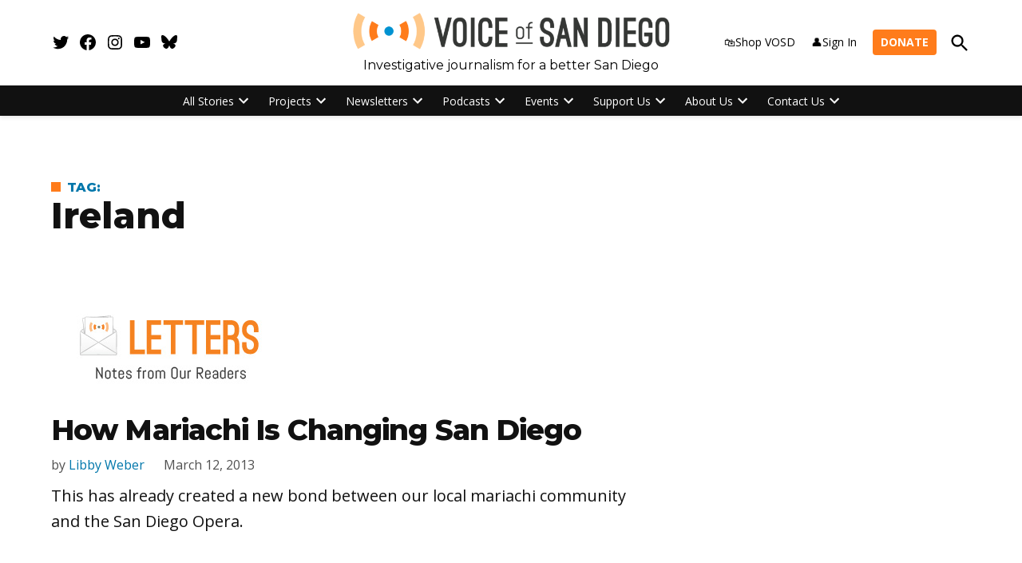

--- FILE ---
content_type: text/html; charset=UTF-8
request_url: https://voiceofsandiego.org/tag/ireland-tag/
body_size: 43713
content:
<!doctype html>
<html lang="en-US">
<head>
	<meta charset="UTF-8" />
	<meta name="viewport" content="width=device-width, initial-scale=1" />
	<link rel="profile" href="https://gmpg.org/xfn/11" />
	<meta name='robots' content='index, follow, max-image-preview:large, max-snippet:-1, max-video-preview:-1' />
		<script async src="https://securepubads.g.doubleclick.net/tag/js/gpt.js" type="pmdelayedscript" data-cfasync="false" data-no-optimize="1" data-no-defer="1" data-no-minify="1"></script>
		<script>
			window.googletag = window.googletag || { cmd: [] };
		</script>
		<link rel='preconnect' href='https://i0.wp.com' >
<script>window._wca = window._wca || [];</script>

	<!-- This site is optimized with the Yoast SEO Premium plugin v26.6 (Yoast SEO v26.6) - https://yoast.com/wordpress/plugins/seo/ -->
	<title>ireland Archives | Voice of San Diego</title><link rel="preload" href="https://voiceofsandiego.org/wp-content/uploads/2024/09/cropped-VOSD-Logo_3.png" as="image" imagesrcset="https://voiceofsandiego.org/wp-content/uploads/2024/09/cropped-VOSD-Logo_3.png 1691w, https://voiceofsandiego.org/wp-content/uploads/2024/09/cropped-VOSD-Logo_3-300x37.png 300w, https://voiceofsandiego.org/wp-content/uploads/2024/09/cropped-VOSD-Logo_3-1024x125.png 1024w, https://voiceofsandiego.org/wp-content/uploads/2024/09/cropped-VOSD-Logo_3-768x94.png 768w, https://voiceofsandiego.org/wp-content/uploads/2024/09/cropped-VOSD-Logo_3-1536x187.png 1536w, https://voiceofsandiego.org/wp-content/uploads/2024/09/cropped-VOSD-Logo_3-1200x146.png 1200w, https://voiceofsandiego.org/wp-content/uploads/2024/09/cropped-VOSD-Logo_3-780x95.png 780w, https://voiceofsandiego.org/wp-content/uploads/2024/09/cropped-VOSD-Logo_3-400x49.png 400w, https://voiceofsandiego.org/wp-content/uploads/2024/09/cropped-VOSD-Logo_3-706x86.png 706w" imagesizes="(max-width: 34.9rem) calc(100vw - 2rem), (max-width: 53rem) calc(8 * (100vw / 12)), (min-width: 53rem) calc(6 * (100vw / 12)), 100vw" fetchpriority="high"><link rel="preload" href="https://voiceofsandiego.org/wp-content/uploads/4fc57e2ce3099.image.jpg" as="image" imagesrcset="https://voiceofsandiego.org/wp-content/uploads/4fc57e2ce3099.image.jpg 300w, https://voiceofsandiego.org/wp-content/uploads/4fc57e2ce3099.image-200x80.jpg 200w, https://voiceofsandiego.org/wp-content/uploads/4fc57e2ce3099.image-60x24.jpg 60w" imagesizes="(max-width: 34.9rem) calc(100vw - 2rem), (max-width: 53rem) calc(8 * (100vw / 12)), (min-width: 53rem) calc(6 * (100vw / 12)), 100vw" fetchpriority="high"><style id="perfmatters-used-css">:root{--tec-grid-gutter:48px;--tec-grid-gutter-negative:calc(var(--tec-grid-gutter) * -1);--tec-grid-gutter-half:calc(var(--tec-grid-gutter) / 2);--tec-grid-gutter-half-negative:calc(var(--tec-grid-gutter-half) * -1);--tec-grid-gutter-small:42px;--tec-grid-gutter-small-negative:calc(var(--tec-grid-gutter-small) * -1);--tec-grid-gutter-small-half:calc(var(--tec-grid-gutter-small) / 2);--tec-grid-gutter-small-half-negative:calc(var(--tec-grid-gutter-small-half) * -1);--tec-grid-gutter-page:42px;--tec-grid-gutter-page-small:19.5px;--tec-grid-width-default:1176px;--tec-grid-width-min:320px;--tec-grid-width:calc(var(--tec-grid-width-default) + var(--tec-grid-gutter-page) * 2);--tec-grid-width-1-of-2:50%;--tec-grid-width-1-of-3:33.333%;--tec-grid-width-1-of-4:25%;--tec-grid-width-1-of-5:20%;--tec-grid-width-1-of-7:14.285%;--tec-grid-width-1-of-8:12.5%;--tec-grid-width-1-of-9:11.111%;--tec-spacer-0:4px;--tec-spacer-1:8px;--tec-spacer-2:12px;--tec-spacer-3:16px;--tec-spacer-4:20px;--tec-spacer-5:24px;--tec-spacer-6:28px;--tec-spacer-7:32px;--tec-spacer-8:40px;--tec-spacer-9:48px;--tec-spacer-10:56px;--tec-spacer-11:64px;--tec-spacer-12:80px;--tec-spacer-13:96px;--tec-spacer-14:160px;--tec-z-index-spinner-container:100;--tec-z-index-views-selector:30;--tec-z-index-dropdown:30;--tec-z-index-events-bar-button:20;--tec-z-index-search:10;--tec-z-index-filters:9;--tec-z-index-scroller:7;--tec-z-index-week-event-hover:5;--tec-z-index-map-event-hover:5;--tec-z-index-map-event-hover-actions:6;--tec-z-index-multiday-event:5;--tec-z-index-multiday-event-bar:2;--tec-color-text-primary:#141827;--tec-color-text-primary-light:rgba(20,24,39,.62);--tec-color-text-secondary:#5d5d5d;--tec-color-text-disabled:#d5d5d5;--tec-color-text-events-title:var(--tec-color-text-primary);--tec-color-text-event-title:var(--tec-color-text-events-title);--tec-color-text-event-date:var(--tec-color-text-primary);--tec-color-text-secondary-event-date:var(--tec-color-text-secondary);--tec-color-icon-primary:#5d5d5d;--tec-color-icon-primary-alt:#757575;--tec-color-icon-secondary:#bababa;--tec-color-icon-active:#141827;--tec-color-icon-disabled:#d5d5d5;--tec-color-icon-focus:#334aff;--tec-color-icon-error:#da394d;--tec-color-event-icon:#141827;--tec-color-event-icon-hover:#334aff;--tec-color-accent-primary:#334aff;--tec-color-accent-primary-hover:rgba(51,74,255,.8);--tec-color-accent-primary-active:rgba(51,74,255,.9);--tec-color-accent-primary-background:rgba(51,74,255,.07);--tec-color-accent-secondary:#141827;--tec-color-accent-secondary-hover:rgba(20,24,39,.8);--tec-color-accent-secondary-active:rgba(20,24,39,.9);--tec-color-accent-secondary-background:rgba(20,24,39,.07);--tec-color-button-primary:var(--tec-color-accent-primary);--tec-color-button-primary-hover:var(--tec-color-accent-primary-hover);--tec-color-button-primary-active:var(--tec-color-accent-primary-active);--tec-color-button-primary-background:var(--tec-color-accent-primary-background);--tec-color-button-secondary:var(--tec-color-accent-secondary);--tec-color-button-secondary-hover:var(--tec-color-accent-secondary-hover);--tec-color-button-secondary-active:var(--tec-color-accent-secondary-active);--tec-color-button-secondary-background:var(--tec-color-accent-secondary-background);--tec-color-link-primary:var(--tec-color-text-primary);--tec-color-link-accent:var(--tec-color-accent-primary);--tec-color-link-accent-hover:rgba(51,74,255,.8);--tec-color-border-default:#d5d5d5;--tec-color-border-secondary:#e4e4e4;--tec-color-border-tertiary:#7d7d7d;--tec-color-border-hover:#5d5d5d;--tec-color-border-active:#141827;--tec-color-background:#fff;--tec-color-background-events:rgba(0,0,0,0);--tec-color-background-transparent:rgba(255,255,255,.6);--tec-color-background-secondary:#f7f6f6;--tec-color-background-messages:rgba(20,24,39,.07);--tec-color-background-secondary-hover:#f0eeee;--tec-color-background-error:rgba(218,57,77,.08);--tec-color-background-primary-multiday:rgba(51,74,255,.24);--tec-color-background-primary-multiday-hover:rgba(51,74,255,.34);--tec-color-background-secondary-multiday:rgba(20,24,39,.24);--tec-color-background-secondary-multiday-hover:rgba(20,24,39,.34);--tec-color-accent-primary-week-event:rgba(51,74,255,.1);--tec-color-accent-primary-week-event-hover:rgba(51,74,255,.2);--tec-color-accent-primary-week-event-featured:rgba(51,74,255,.04);--tec-color-accent-primary-week-event-featured-hover:rgba(51,74,255,.14);--tec-color-background-secondary-datepicker:var(--tec-color-background-secondary);--tec-color-accent-primary-background-datepicker:var(--tec-color-accent-primary-background);}:root{--tec-border-radius-default:4px;--tec-border-width-week-event:2px;--tec-box-shadow-default:0 2px 5px 0 var(--tec-color-box-shadow);--tec-box-shadow-tooltip:0 2px 12px 0 var(--tec-color-box-shadow);--tec-box-shadow-card:0 1px 6px 2px var(--tec-color-box-shadow);--tec-box-shadow-multiday:16px 6px 6px -2px var(--tec-color-box-shadow-secondary);--tec-form-color-background:var(--tec-color-background);--tec-form-color-border-default:var(--tec-color-text-primary);--tec-form-color-border-active:var(--tec-color-accent-secondary);--tec-form-color-border-secondary:var(--tec-color-border-tertiary);--tec-form-color-accent-primary:var(--tec-color-accent-primary);--tec-form-box-shadow-default:var(--tec-box-shadow-default);--tec-opacity-background:.07;--tec-opacity-select-highlighted:.3;--tec-opacity-icon-hover:.8;--tec-opacity-icon-active:.9;--tec-opacity-default:1;--tec-transition:all .2s ease;--tec-transition-background-color:background-color .2s ease;--tec-transition-color-border-color:color .2s ease,border-color .2s ease;--tec-transition-transform:transform .2s ease;--tec-transition-border-color:border-color .2s ease;--tec-transition-color:color .2s ease;--tec-transition-opacity:opacity .2s ease;--tec-font-family-sans-serif:"Helvetica Neue",Helvetica,-apple-system,BlinkMacSystemFont,Roboto,Arial,sans-serif;--tec-font-weight-regular:400;--tec-font-weight-bold:700;--tec-font-size-0:11px;--tec-font-size-1:12px;--tec-font-size-2:14px;--tec-font-size-3:16px;--tec-font-size-4:18px;--tec-font-size-5:20px;--tec-font-size-6:22px;--tec-font-size-7:24px;--tec-font-size-8:28px;--tec-font-size-9:32px;--tec-font-size-10:42px;--tec-line-height-0:1.38;--tec-line-height-1:1.42;--tec-line-height-2:1.5;--tec-line-height-3:1.62;}.stick-to-top:last-child{position:sticky;top:1rem;}.widget_newspack-ads-widget{overflow:hidden;}#page{overflow:initial !important;}.newspack_global_ad{clear:both;flex:1 1 auto;max-width:100%;}.newspack_global_ad.fixed-height{box-sizing:initial;padding:16px 0;}.newspack_global_ad.fixed-height>*{margin:0;}@starting-style{opacity:0;}@starting-style{}@starting-style{}body.jps-theme-argent .jetpack-instant-search__overlay *{font-family:Helvetica,sans-serif;}body.enable-search-modal .cover-modal.show-modal.search-modal.active{display:none;}.screen-reader-text{border:0;clip-path:inset(50%);height:1px;margin:-1px;overflow:hidden;padding:0;position:absolute;width:1px;word-wrap:normal !important;}</style>
	<link rel="canonical" href="https://voiceofsandiego.org/tag/ireland-tag/" />
	<meta property="og:locale" content="en_US" />
	<meta property="og:type" content="article" />
	<meta property="og:title" content="ireland Archives" />
	<meta property="og:url" content="https://voiceofsandiego.org/tag/ireland-tag/" />
	<meta property="og:site_name" content="Voice of San Diego" />
	<meta property="og:image" content="https://voiceofsandiego.org/wp-content/uploads/2022/02/VOSD-Logo_2-17.png" />
	<meta property="og:image:width" content="1904" />
	<meta property="og:image:height" content="464" />
	<meta property="og:image:type" content="image/png" />
	<meta name="twitter:card" content="summary_large_image" />
	<meta name="twitter:site" content="@voiceofsandiego" />
	<script type="application/ld+json" class="yoast-schema-graph">{"@context":"https://schema.org","@graph":[{"@type":"CollectionPage","@id":"https://voiceofsandiego.org/tag/ireland-tag/","url":"https://voiceofsandiego.org/tag/ireland-tag/","name":"ireland Archives | Voice of San Diego","isPartOf":{"@id":"https://voiceofsandiego.org/#website"},"primaryImageOfPage":{"@id":"https://voiceofsandiego.org/tag/ireland-tag/#primaryimage"},"image":{"@id":"https://voiceofsandiego.org/tag/ireland-tag/#primaryimage"},"thumbnailUrl":"https://voiceofsandiego.org/wp-content/uploads/4fc57e2ce3099.image.jpg","breadcrumb":{"@id":"https://voiceofsandiego.org/tag/ireland-tag/#breadcrumb"},"inLanguage":"en-US"},{"@type":"ImageObject","inLanguage":"en-US","@id":"https://voiceofsandiego.org/tag/ireland-tag/#primaryimage","url":"https://voiceofsandiego.org/wp-content/uploads/4fc57e2ce3099.image.jpg","contentUrl":"https://voiceofsandiego.org/wp-content/uploads/4fc57e2ce3099.image.jpg","width":300,"height":120},{"@type":"BreadcrumbList","@id":"https://voiceofsandiego.org/tag/ireland-tag/#breadcrumb","itemListElement":[{"@type":"ListItem","position":1,"name":"Home","item":"https://voiceofsandiego.org/"},{"@type":"ListItem","position":2,"name":"ireland"}]},{"@type":"WebSite","@id":"https://voiceofsandiego.org/#website","url":"https://voiceofsandiego.org/","name":"Voice of San Diego","description":"Investigative journalism for a better San Diego","publisher":{"@id":"https://voiceofsandiego.org/#organization"},"potentialAction":[{"@type":"SearchAction","target":{"@type":"EntryPoint","urlTemplate":"https://voiceofsandiego.org/?s={search_term_string}"},"query-input":{"@type":"PropertyValueSpecification","valueRequired":true,"valueName":"search_term_string"}}],"inLanguage":"en-US"},{"@type":"Organization","@id":"https://voiceofsandiego.org/#organization","name":"Voice of San Diego","url":"https://voiceofsandiego.org/","logo":{"@type":"ImageObject","inLanguage":"en-US","@id":"https://voiceofsandiego.org/#/schema/logo/image/","url":"https://i0.wp.com/voiceofsandiego.org/wp-content/uploads/2022/02/VOSD-Logo_2-17.png?fit=1904%2C464&ssl=1","contentUrl":"https://i0.wp.com/voiceofsandiego.org/wp-content/uploads/2022/02/VOSD-Logo_2-17.png?fit=1904%2C464&ssl=1","width":1904,"height":464,"caption":"Voice of San Diego"},"image":{"@id":"https://voiceofsandiego.org/#/schema/logo/image/"},"sameAs":["https://www.facebook.com/voiceofsandiego/","https://x.com/voiceofsandiego","https://www.instagram.com/voiceofsandiego/?hl=en","https://www.linkedin.com/company/voice-of-san-diego","https://www.youtube.com/user/voiceofsandiego"]}]}</script>
	<!-- / Yoast SEO Premium plugin. -->


<link rel='dns-prefetch' href='//stats.wp.com' />
<link rel='dns-prefetch' href='//cdn.parsely.com' />
<link rel='dns-prefetch' href='//www.googletagmanager.com' />

<link rel='dns-prefetch' href='//widgets.wp.com' />
<link rel='dns-prefetch' href='//pagead2.googlesyndication.com' />
<link rel="alternate" type="application/rss+xml" title="Voice of San Diego &raquo; Feed" href="https://voiceofsandiego.org/feed/" />
<link rel="alternate" type="application/rss+xml" title="Voice of San Diego &raquo; Comments Feed" href="https://voiceofsandiego.org/comments/feed/" />
<link rel="alternate" type="text/calendar" title="Voice of San Diego &raquo; iCal Feed" href="https://voiceofsandiego.org/vosd-events/?ical=1" />
<link rel="alternate" type="application/rss+xml" title="Voice of San Diego &raquo; ireland Tag Feed" href="https://voiceofsandiego.org/tag/ireland-tag/feed/" />
<style id='wp-img-auto-sizes-contain-inline-css'>img:is([sizes=auto i],[sizes^="auto," i]){contain-intrinsic-size:3000px 1500px}</style>
<link rel='stylesheet' id='tribe-events-pro-mini-calendar-block-styles-css' href='https://voiceofsandiego.org/wp-content/plugins/events-calendar-pro/build/css/tribe-events-pro-mini-calendar-block.css?ver=7.7.11' media='all' />
<link rel="stylesheet" id="tec-variables-skeleton-css" media="all" data-pmdelayedstyle="https://voiceofsandiego.org/wp-content/plugins/event-tickets/common/build/css/variables-skeleton.css?ver=6.10.0">
<link rel="stylesheet" id="tec-variables-full-css" media="all" data-pmdelayedstyle="https://voiceofsandiego.org/wp-content/plugins/event-tickets/common/build/css/variables-full.css?ver=6.10.0">
<link rel="stylesheet" id="event-tickets-tickets-rsvp-css-css" media="all" data-pmdelayedstyle="https://voiceofsandiego.org/wp-content/plugins/event-tickets/build/css/rsvp-v1.css?ver=5.27.2">

<!-- Note: This combined block library stylesheet (wp-block-library) is used instead of loading separate core block styles because the should_load_separate_core_block_assets filter is returning false. Try loading the URL with ?should_load_separate_core_block_assets=true to restore being able to load block styles on demand and see if there are any issues remaining. -->
<link rel='stylesheet' id='wp-block-library-css' href='https://voiceofsandiego.org/wp-includes/css/dist/block-library/style.min.css?ver=6.9' media='all' />
<style id='wp-block-library-theme-inline-css'>.wp-block-audio :where(figcaption){color:#555;font-size:13px;text-align:center}.is-dark-theme .wp-block-audio :where(figcaption){color:#ffffffa6}.wp-block-audio{margin:0 0 1em}.wp-block-code{border:1px solid #ccc;border-radius:4px;font-family:Menlo,Consolas,monaco,monospace;padding:.8em 1em}.wp-block-embed :where(figcaption){color:#555;font-size:13px;text-align:center}.is-dark-theme .wp-block-embed :where(figcaption){color:#ffffffa6}.wp-block-embed{margin:0 0 1em}.blocks-gallery-caption{color:#555;font-size:13px;text-align:center}.is-dark-theme .blocks-gallery-caption{color:#ffffffa6}:root :where(.wp-block-image figcaption){color:#555;font-size:13px;text-align:center}.is-dark-theme :root :where(.wp-block-image figcaption){color:#ffffffa6}.wp-block-image{margin:0 0 1em}.wp-block-pullquote{border-bottom:4px solid;border-top:4px solid;color:currentColor;margin-bottom:1.75em}.wp-block-pullquote :where(cite),.wp-block-pullquote :where(footer),.wp-block-pullquote__citation{color:currentColor;font-size:.8125em;font-style:normal;text-transform:uppercase}.wp-block-quote{border-left:.25em solid;margin:0 0 1.75em;padding-left:1em}.wp-block-quote cite,.wp-block-quote footer{color:currentColor;font-size:.8125em;font-style:normal;position:relative}.wp-block-quote:where(.has-text-align-right){border-left:none;border-right:.25em solid;padding-left:0;padding-right:1em}.wp-block-quote:where(.has-text-align-center){border:none;padding-left:0}.wp-block-quote.is-large,.wp-block-quote.is-style-large,.wp-block-quote:where(.is-style-plain){border:none}.wp-block-search .wp-block-search__label{font-weight:700}.wp-block-search__button{border:1px solid #ccc;padding:.375em .625em}:where(.wp-block-group.has-background){padding:1.25em 2.375em}.wp-block-separator.has-css-opacity{opacity:.4}.wp-block-separator{border:none;border-bottom:2px solid;margin-left:auto;margin-right:auto}.wp-block-separator.has-alpha-channel-opacity{opacity:1}.wp-block-separator:not(.is-style-wide):not(.is-style-dots){width:100px}.wp-block-separator.has-background:not(.is-style-dots){border-bottom:none;height:1px}.wp-block-separator.has-background:not(.is-style-wide):not(.is-style-dots){height:2px}.wp-block-table{margin:0 0 1em}.wp-block-table td,.wp-block-table th{word-break:normal}.wp-block-table :where(figcaption){color:#555;font-size:13px;text-align:center}.is-dark-theme .wp-block-table :where(figcaption){color:#ffffffa6}.wp-block-video :where(figcaption){color:#555;font-size:13px;text-align:center}.is-dark-theme .wp-block-video :where(figcaption){color:#ffffffa6}.wp-block-video{margin:0 0 1em}:root :where(.wp-block-template-part.has-background){margin-bottom:0;margin-top:0;padding:1.25em 2.375em}</style>
<style id='classic-theme-styles-inline-css'>.wp-block-button__link{color:#fff;background-color:#32373c;border-radius:9999px;box-shadow:none;text-decoration:none;padding:calc(.667em + 2px) calc(1.333em + 2px);font-size:1.125em}.wp-block-file__button{background:#32373c;color:#fff;text-decoration:none}</style>
<style id='co-authors-plus-coauthors-style-inline-css'>.wp-block-co-authors-plus-coauthors.is-layout-flow [class*=wp-block-co-authors-plus]{display:inline}</style>
<style id='co-authors-plus-avatar-style-inline-css'>.wp-block-co-authors-plus-avatar :where(img){height:auto;max-width:100%;vertical-align:bottom}.wp-block-co-authors-plus-coauthors.is-layout-flow .wp-block-co-authors-plus-avatar :where(img){vertical-align:middle}.wp-block-co-authors-plus-avatar:is(.alignleft,.alignright){display:table}.wp-block-co-authors-plus-avatar.aligncenter{display:table;margin-inline:auto}</style>
<style id='co-authors-plus-image-style-inline-css'>.wp-block-co-authors-plus-image{margin-bottom:0}.wp-block-co-authors-plus-image :where(img){height:auto;max-width:100%;vertical-align:bottom}.wp-block-co-authors-plus-coauthors.is-layout-flow .wp-block-co-authors-plus-image :where(img){vertical-align:middle}.wp-block-co-authors-plus-image:is(.alignfull,.alignwide) :where(img){width:100%}.wp-block-co-authors-plus-image:is(.alignleft,.alignright){display:table}.wp-block-co-authors-plus-image.aligncenter{display:table;margin-inline:auto}</style>
<style id='newspack-contribution-meter-style-inline-css'>.wp-block-newspack-contribution-meter{display:block;font-weight:600;margin:1em 0}.wp-block-newspack-contribution-meter.newspack-ui{color:inherit}.wp-block-newspack-contribution-meter .contribution-meter__linear{width:100%}.wp-block-newspack-contribution-meter .contribution-meter__text{align-items:center;display:flex;flex-wrap:wrap;gap:var(--newspack-ui-spacer-3);justify-content:space-between;margin-bottom:var(--newspack-ui-spacer-base);row-gap:calc(var(--newspack-ui-spacer-base)/2)}.wp-block-newspack-contribution-meter .contribution-meter__text>span{display:inline-block}.wp-block-newspack-contribution-meter .contribution-meter__text--right{justify-content:flex-end;min-width:fit-content}.wp-block-newspack-contribution-meter .contribution-meter__bar-container{width:100%}.wp-block-newspack-contribution-meter .contribution-meter__bar-track{background-color:color-mix(in srgb,currentcolor 17%,#0000);overflow:hidden;position:relative;width:100%}.wp-block-newspack-contribution-meter .contribution-meter__bar-progress{background-color:currentcolor;height:100%;position:relative;transition:width 125ms ease-in-out}.wp-block-newspack-contribution-meter.contribution-meter--thickness-xs .contribution-meter__bar-track{border-radius:2px;height:4px}.wp-block-newspack-contribution-meter.contribution-meter--thickness-xs .contribution-meter__bar-progress{border-radius:2px}.wp-block-newspack-contribution-meter.contribution-meter--thickness-s .contribution-meter__bar-track{border-radius:4px;height:8px}.wp-block-newspack-contribution-meter.contribution-meter--thickness-s .contribution-meter__bar-progress{border-radius:4px}.wp-block-newspack-contribution-meter.contribution-meter--thickness-m .contribution-meter__bar-track{border-radius:8px;height:16px}.wp-block-newspack-contribution-meter.contribution-meter--thickness-m .contribution-meter__bar-progress{border-radius:8px}.wp-block-newspack-contribution-meter.contribution-meter--thickness-l .contribution-meter__bar-track{border-radius:16px;height:32px}.wp-block-newspack-contribution-meter.contribution-meter--thickness-l .contribution-meter__bar-progress{border-radius:16px}.wp-block-newspack-contribution-meter .contribution-meter__circular{align-items:center;display:flex;flex-direction:column;gap:var(--newspack-ui-spacer-base)}@media(min-width:600px){.wp-block-newspack-contribution-meter .contribution-meter__circular{flex-direction:row;gap:var(--newspack-ui-spacer-3)}}.wp-block-newspack-contribution-meter .contribution-meter__circle-container{flex-shrink:0;height:104px;position:relative;width:104px}@media(min-width:600px){.wp-block-newspack-contribution-meter .contribution-meter__circle-container{height:72px;width:72px}}.wp-block-newspack-contribution-meter .contribution-meter__circle{display:block;height:inherit;width:inherit}.wp-block-newspack-contribution-meter .contribution-meter__circle-track{stroke:color-mix(in srgb,currentcolor 17%,#0000)}.wp-block-newspack-contribution-meter .contribution-meter__circle-progress{stroke:currentcolor;transition:stroke-dashoffset 125ms ease-in-out}.wp-block-newspack-contribution-meter .contribution-meter__circle-percentage{left:50%;margin:0;pointer-events:none;position:absolute;top:50%;transform:translate(-50%,-50%)}.wp-block-newspack-contribution-meter .contribution-meter__data{display:flex;flex-direction:column;gap:0}.wp-block-newspack-contribution-meter .contribution-meter__data .contribution-meter__goal{opacity:.65}.wp-block-newspack-contribution-meter .contribution-meter__data .contribution-meter__goal--primary{opacity:1}.wp-block-newspack-contribution-meter .contribution-meter-error,.wp-block-newspack-contribution-meter .contribution-meter-loading{align-items:center;justify-content:center;min-height:159px}.wp-block-newspack-contribution-meter .contribution-meter-error .components-placeholder__fieldset,.wp-block-newspack-contribution-meter .contribution-meter-loading .components-placeholder__fieldset{align-items:center;justify-content:center}.wp-block-newspack-contribution-meter .contribution-meter-error .components-spinner,.wp-block-newspack-contribution-meter .contribution-meter-loading .components-spinner{margin:0}.wp-block-newspack-contribution-meter.alignwide{max-width:var(--wp--style--global--wide-size,1280px);width:100%}.wp-block-newspack-contribution-meter.alignfull{max-width:none;width:100%}</style>
<style id='wp-parsely-recommendations-style-inline-css'>.parsely-recommendations-list-title{font-size:1.2em}.parsely-recommendations-list{list-style:none;padding:unset}.parsely-recommendations-cardbody{overflow:hidden;padding:.8em;text-overflow:ellipsis;white-space:nowrap}.parsely-recommendations-cardmedia{padding:.8em .8em 0}</style>
<link rel='stylesheet' id='mediaelement-css' href='https://voiceofsandiego.org/wp-includes/js/mediaelement/mediaelementplayer-legacy.min.css?ver=4.2.17' media='all' />
<link rel='stylesheet' id='wp-mediaelement-css' href='https://voiceofsandiego.org/wp-includes/js/mediaelement/wp-mediaelement.min.css?ver=6.9' media='all' />
<style id='jetpack-sharing-buttons-style-inline-css'>.jetpack-sharing-buttons__services-list{display:flex;flex-direction:row;flex-wrap:wrap;gap:0;list-style-type:none;margin:5px;padding:0}.jetpack-sharing-buttons__services-list.has-small-icon-size{font-size:12px}.jetpack-sharing-buttons__services-list.has-normal-icon-size{font-size:16px}.jetpack-sharing-buttons__services-list.has-large-icon-size{font-size:24px}.jetpack-sharing-buttons__services-list.has-huge-icon-size{font-size:36px}@media print{.jetpack-sharing-buttons__services-list{display:none!important}}.editor-styles-wrapper .wp-block-jetpack-sharing-buttons{gap:0;padding-inline-start:0}ul.jetpack-sharing-buttons__services-list.has-background{padding:1.25em 2.375em}</style>
<style id='global-styles-inline-css'>:root{--wp--preset--aspect-ratio--square: 1;--wp--preset--aspect-ratio--4-3: 4/3;--wp--preset--aspect-ratio--3-4: 3/4;--wp--preset--aspect-ratio--3-2: 3/2;--wp--preset--aspect-ratio--2-3: 2/3;--wp--preset--aspect-ratio--16-9: 16/9;--wp--preset--aspect-ratio--9-16: 9/16;--wp--preset--color--black: #000000;--wp--preset--color--cyan-bluish-gray: #abb8c3;--wp--preset--color--white: #FFFFFF;--wp--preset--color--pale-pink: #f78da7;--wp--preset--color--vivid-red: #cf2e2e;--wp--preset--color--luminous-vivid-orange: #ff6900;--wp--preset--color--luminous-vivid-amber: #fcb900;--wp--preset--color--light-green-cyan: #7bdcb5;--wp--preset--color--vivid-green-cyan: #00d084;--wp--preset--color--pale-cyan-blue: #8ed1fc;--wp--preset--color--vivid-cyan-blue: #0693e3;--wp--preset--color--vivid-purple: #9b51e0;--wp--preset--color--primary: #ff7c1b;--wp--preset--color--primary-variation: #d75400;--wp--preset--color--secondary: #0077ab;--wp--preset--color--secondary-variation: #004f83;--wp--preset--color--dark-gray: #111111;--wp--preset--color--medium-gray: #767676;--wp--preset--color--light-gray: #EEEEEE;--wp--preset--gradient--vivid-cyan-blue-to-vivid-purple: linear-gradient(135deg,rgb(6,147,227) 0%,rgb(155,81,224) 100%);--wp--preset--gradient--light-green-cyan-to-vivid-green-cyan: linear-gradient(135deg,rgb(122,220,180) 0%,rgb(0,208,130) 100%);--wp--preset--gradient--luminous-vivid-amber-to-luminous-vivid-orange: linear-gradient(135deg,rgb(252,185,0) 0%,rgb(255,105,0) 100%);--wp--preset--gradient--luminous-vivid-orange-to-vivid-red: linear-gradient(135deg,rgb(255,105,0) 0%,rgb(207,46,46) 100%);--wp--preset--gradient--very-light-gray-to-cyan-bluish-gray: linear-gradient(135deg,rgb(238,238,238) 0%,rgb(169,184,195) 100%);--wp--preset--gradient--cool-to-warm-spectrum: linear-gradient(135deg,rgb(74,234,220) 0%,rgb(151,120,209) 20%,rgb(207,42,186) 40%,rgb(238,44,130) 60%,rgb(251,105,98) 80%,rgb(254,248,76) 100%);--wp--preset--gradient--blush-light-purple: linear-gradient(135deg,rgb(255,206,236) 0%,rgb(152,150,240) 100%);--wp--preset--gradient--blush-bordeaux: linear-gradient(135deg,rgb(254,205,165) 0%,rgb(254,45,45) 50%,rgb(107,0,62) 100%);--wp--preset--gradient--luminous-dusk: linear-gradient(135deg,rgb(255,203,112) 0%,rgb(199,81,192) 50%,rgb(65,88,208) 100%);--wp--preset--gradient--pale-ocean: linear-gradient(135deg,rgb(255,245,203) 0%,rgb(182,227,212) 50%,rgb(51,167,181) 100%);--wp--preset--gradient--electric-grass: linear-gradient(135deg,rgb(202,248,128) 0%,rgb(113,206,126) 100%);--wp--preset--gradient--midnight: linear-gradient(135deg,rgb(2,3,129) 0%,rgb(40,116,252) 100%);--wp--preset--gradient--grad-1: linear-gradient( 135deg,rgb( 255,124,27) 0%,rgb( 215,84,0) 100% );--wp--preset--gradient--grad-2: linear-gradient( 135deg,rgb( 0,119,171) 0%,rgb( 0,79,131) 100% );--wp--preset--gradient--grad-3: linear-gradient( 135deg,rgb( 17,17,17 ) 0%,rgb( 85,85,85 ) 100% );--wp--preset--gradient--grad-4: linear-gradient( 135deg,rgb( 68,68,68 ) 0%,rgb( 136,136,136 ) 100% );--wp--preset--gradient--grad-5: linear-gradient( 135deg,rgb( 119,119,119 ) 0%,rgb( 221,221,221 ) 100% );--wp--preset--gradient--grad-6: linear-gradient( 135deg,rgb( 221,221,221 ) 0%,rgb( 255,255,255 ) 100% );--wp--preset--font-size--small: 16px;--wp--preset--font-size--medium: 20px;--wp--preset--font-size--large: 36px;--wp--preset--font-size--x-large: 42px;--wp--preset--font-size--normal: 20px;--wp--preset--font-size--huge: 44px;--wp--preset--spacing--20: 0.44rem;--wp--preset--spacing--30: 0.67rem;--wp--preset--spacing--40: 1rem;--wp--preset--spacing--50: 1.5rem;--wp--preset--spacing--60: 2.25rem;--wp--preset--spacing--70: 3.38rem;--wp--preset--spacing--80: 5.06rem;--wp--preset--shadow--natural: 6px 6px 9px rgba(0,0,0,0.2);--wp--preset--shadow--deep: 12px 12px 50px rgba(0,0,0,0.4);--wp--preset--shadow--sharp: 6px 6px 0px rgba(0,0,0,0.2);--wp--preset--shadow--outlined: 6px 6px 0px -3px rgb(255,255,255),6px 6px rgb(0,0,0);--wp--preset--shadow--crisp: 6px 6px 0px rgb(0,0,0);}:where(.is-layout-flex){gap: 0.5em;}:where(.is-layout-grid){gap: 0.5em;}body .is-layout-flex{display: flex;}.is-layout-flex{flex-wrap: wrap;align-items: center;}.is-layout-flex > :is(*,div){margin: 0;}body .is-layout-grid{display: grid;}.is-layout-grid > :is(*,div){margin: 0;}:where(.wp-block-columns.is-layout-flex){gap: 2em;}:where(.wp-block-columns.is-layout-grid){gap: 2em;}:where(.wp-block-post-template.is-layout-flex){gap: 1.25em;}:where(.wp-block-post-template.is-layout-grid){gap: 1.25em;}.has-black-color{color: var(--wp--preset--color--black) !important;}.has-cyan-bluish-gray-color{color: var(--wp--preset--color--cyan-bluish-gray) !important;}.has-white-color{color: var(--wp--preset--color--white) !important;}.has-pale-pink-color{color: var(--wp--preset--color--pale-pink) !important;}.has-vivid-red-color{color: var(--wp--preset--color--vivid-red) !important;}.has-luminous-vivid-orange-color{color: var(--wp--preset--color--luminous-vivid-orange) !important;}.has-luminous-vivid-amber-color{color: var(--wp--preset--color--luminous-vivid-amber) !important;}.has-light-green-cyan-color{color: var(--wp--preset--color--light-green-cyan) !important;}.has-vivid-green-cyan-color{color: var(--wp--preset--color--vivid-green-cyan) !important;}.has-pale-cyan-blue-color{color: var(--wp--preset--color--pale-cyan-blue) !important;}.has-vivid-cyan-blue-color{color: var(--wp--preset--color--vivid-cyan-blue) !important;}.has-vivid-purple-color{color: var(--wp--preset--color--vivid-purple) !important;}.has-black-background-color{background-color: var(--wp--preset--color--black) !important;}.has-cyan-bluish-gray-background-color{background-color: var(--wp--preset--color--cyan-bluish-gray) !important;}.has-white-background-color{background-color: var(--wp--preset--color--white) !important;}.has-pale-pink-background-color{background-color: var(--wp--preset--color--pale-pink) !important;}.has-vivid-red-background-color{background-color: var(--wp--preset--color--vivid-red) !important;}.has-luminous-vivid-orange-background-color{background-color: var(--wp--preset--color--luminous-vivid-orange) !important;}.has-luminous-vivid-amber-background-color{background-color: var(--wp--preset--color--luminous-vivid-amber) !important;}.has-light-green-cyan-background-color{background-color: var(--wp--preset--color--light-green-cyan) !important;}.has-vivid-green-cyan-background-color{background-color: var(--wp--preset--color--vivid-green-cyan) !important;}.has-pale-cyan-blue-background-color{background-color: var(--wp--preset--color--pale-cyan-blue) !important;}.has-vivid-cyan-blue-background-color{background-color: var(--wp--preset--color--vivid-cyan-blue) !important;}.has-vivid-purple-background-color{background-color: var(--wp--preset--color--vivid-purple) !important;}.has-black-border-color{border-color: var(--wp--preset--color--black) !important;}.has-cyan-bluish-gray-border-color{border-color: var(--wp--preset--color--cyan-bluish-gray) !important;}.has-white-border-color{border-color: var(--wp--preset--color--white) !important;}.has-pale-pink-border-color{border-color: var(--wp--preset--color--pale-pink) !important;}.has-vivid-red-border-color{border-color: var(--wp--preset--color--vivid-red) !important;}.has-luminous-vivid-orange-border-color{border-color: var(--wp--preset--color--luminous-vivid-orange) !important;}.has-luminous-vivid-amber-border-color{border-color: var(--wp--preset--color--luminous-vivid-amber) !important;}.has-light-green-cyan-border-color{border-color: var(--wp--preset--color--light-green-cyan) !important;}.has-vivid-green-cyan-border-color{border-color: var(--wp--preset--color--vivid-green-cyan) !important;}.has-pale-cyan-blue-border-color{border-color: var(--wp--preset--color--pale-cyan-blue) !important;}.has-vivid-cyan-blue-border-color{border-color: var(--wp--preset--color--vivid-cyan-blue) !important;}.has-vivid-purple-border-color{border-color: var(--wp--preset--color--vivid-purple) !important;}.has-vivid-cyan-blue-to-vivid-purple-gradient-background{background: var(--wp--preset--gradient--vivid-cyan-blue-to-vivid-purple) !important;}.has-light-green-cyan-to-vivid-green-cyan-gradient-background{background: var(--wp--preset--gradient--light-green-cyan-to-vivid-green-cyan) !important;}.has-luminous-vivid-amber-to-luminous-vivid-orange-gradient-background{background: var(--wp--preset--gradient--luminous-vivid-amber-to-luminous-vivid-orange) !important;}.has-luminous-vivid-orange-to-vivid-red-gradient-background{background: var(--wp--preset--gradient--luminous-vivid-orange-to-vivid-red) !important;}.has-very-light-gray-to-cyan-bluish-gray-gradient-background{background: var(--wp--preset--gradient--very-light-gray-to-cyan-bluish-gray) !important;}.has-cool-to-warm-spectrum-gradient-background{background: var(--wp--preset--gradient--cool-to-warm-spectrum) !important;}.has-blush-light-purple-gradient-background{background: var(--wp--preset--gradient--blush-light-purple) !important;}.has-blush-bordeaux-gradient-background{background: var(--wp--preset--gradient--blush-bordeaux) !important;}.has-luminous-dusk-gradient-background{background: var(--wp--preset--gradient--luminous-dusk) !important;}.has-pale-ocean-gradient-background{background: var(--wp--preset--gradient--pale-ocean) !important;}.has-electric-grass-gradient-background{background: var(--wp--preset--gradient--electric-grass) !important;}.has-midnight-gradient-background{background: var(--wp--preset--gradient--midnight) !important;}.has-small-font-size{font-size: var(--wp--preset--font-size--small) !important;}.has-medium-font-size{font-size: var(--wp--preset--font-size--medium) !important;}.has-large-font-size{font-size: var(--wp--preset--font-size--large) !important;}.has-x-large-font-size{font-size: var(--wp--preset--font-size--x-large) !important;}:where(.wp-block-post-template.is-layout-flex){gap: 1.25em;}:where(.wp-block-post-template.is-layout-grid){gap: 1.25em;}:where(.wp-block-term-template.is-layout-flex){gap: 1.25em;}:where(.wp-block-term-template.is-layout-grid){gap: 1.25em;}:where(.wp-block-columns.is-layout-flex){gap: 2em;}:where(.wp-block-columns.is-layout-grid){gap: 2em;}:root :where(.wp-block-pullquote){font-size: 1.5em;line-height: 1.6;}</style>
<link rel="stylesheet" id="newspack-ads-media-kit-frontend-css" media="all" data-pmdelayedstyle="https://voiceofsandiego.org/wp-content/plugins/newspack-ads/dist/media-kit-frontend.css?ver=1764006601">
<link rel="stylesheet" id="newspack-ads-frontend-css" media="all" data-pmdelayedstyle="https://voiceofsandiego.org/wp-content/plugins/newspack-ads/includes/../dist/frontend.css?ver=33bf52d469a9bc142086">
<link rel='stylesheet' id='newspack-blocks-block-styles-stylesheet-css' href='https://voiceofsandiego.org/wp-content/plugins/newspack-blocks/dist/block_styles.css?ver=4.19.0' media='all' />
<link rel="stylesheet" id="foundation-events-styles-css" media="all" data-pmdelayedstyle="https://voiceofsandiego.org/wp-content/plugins/newspack-manager/includes/foundation/events/styles.css?ver=1765982946">
<link rel="stylesheet" id="foundation-locations-styles-css" media="all" data-pmdelayedstyle="https://voiceofsandiego.org/wp-content/plugins/newspack-manager/includes/foundation/locations/styles.css?ver=1765982946">
<link rel="stylesheet" id="foundation-movies-styles-css" media="all" data-pmdelayedstyle="https://voiceofsandiego.org/wp-content/plugins/newspack-manager/includes/foundation/movies/styles.css?ver=1765982946">
<link rel='stylesheet' id='newspack-newsletters-subscriptions-css' href='https://voiceofsandiego.org/wp-content/plugins/newspack-newsletters/includes/../dist/subscriptions.css?ver=1766009750' media='all' />
<link rel='stylesheet' id='wp-components-css' href='https://voiceofsandiego.org/wp-includes/css/dist/components/style.min.css?ver=6.9' media='all' />
<link rel='stylesheet' id='newspack-commons-css' href='https://voiceofsandiego.org/wp-content/plugins/newspack-plugin/dist/commons.css?ver=6.27.4' media='all' />
<link rel='stylesheet' id='newspack-reader-auth-css' href='https://voiceofsandiego.org/wp-content/plugins/newspack-plugin/dist/reader-auth.css?ver=6.27.4' media='all' />
<link rel='stylesheet' id='newspack-recaptcha-css' href='https://voiceofsandiego.org/wp-content/plugins/newspack-plugin/dist/other-scripts/recaptcha.css?ver=6.27.4' media='all' />
<link rel='stylesheet' id='newspack-corrections-single-css' href='https://voiceofsandiego.org/wp-content/plugins/newspack-plugin/dist/other-scripts/corrections.css?ver=6.27.4' media='all' />
<link rel='stylesheet' id='newspack-content_gate-block-patterns-css' href='https://voiceofsandiego.org/wp-content/plugins/newspack-plugin/dist/content-gate-block-patterns.css?ver=6.27.4' media='all' />
<link rel='stylesheet' id='newspack-ui-css' href='https://voiceofsandiego.org/wp-content/plugins/newspack-plugin/dist/newspack-ui.css?ver=6.27.4' media='all' />
<link rel='stylesheet' id='newspack-popups-view-css' href='https://voiceofsandiego.org/wp-content/plugins/newspack-popups/includes/../dist/view.css?ver=1765202952' media='all' />
<link rel="stylesheet" id="jetpack-instant-search-css" media="all" data-pmdelayedstyle="https://voiceofsandiego.org/wp-content/plugins/jetpack/jetpack_vendor/automattic/jetpack-search/build/instant-search/jp-search.chunk-main-payload.css?minify=false&#038;ver=62e24c826fcd11ccbe81">
<link rel="stylesheet" id="mc4wp-form-basic-css" media="all" data-pmdelayedstyle="https://voiceofsandiego.org/wp-content/plugins/mailchimp-for-wp/assets/css/form-basic.css?ver=4.10.9">
<link rel='stylesheet' id='newspack-style-css' href='https://voiceofsandiego.org/wp-content/themes/newspack-scott/style.css?ver=2.15.3' media='all' />
<link rel='stylesheet' id='newspack-print-style-css' href='https://voiceofsandiego.org/wp-content/themes/newspack-theme/styles/print.css?ver=2.15.3' media='print' />
<link rel='stylesheet' id='newspack-font-import-css' href='https://voiceofsandiego.org/wp-content/cache/perfmatters/voiceofsandiego.org/fonts/0b4d2f667741.google-fonts.min.css' media='all' />
<link rel='stylesheet' id='newspack-sponsors-style-css' href='https://voiceofsandiego.org/wp-content/themes/newspack-theme/styles/newspack-sponsors.css?ver=2.15.3' media='all' />
<script src="https://voiceofsandiego.org/wp-includes/js/jquery/jquery.min.js?ver=3.7.1" id="jquery-core-js"></script>
<script src="https://voiceofsandiego.org/wp-includes/js/jquery/jquery-migrate.min.js?ver=3.4.1" id="jquery-migrate-js"></script>
<script src="https://www.google.com/recaptcha/api.js?render=6LfJWtwlAAAAAPctdgscTCVwGeRARaha2WgO4Kwo" id="newspack-recaptcha-api-js" type="pmdelayedscript" data-cfasync="false" data-no-optimize="1" data-no-defer="1" data-no-minify="1"></script>
<script id="WCPAY_ASSETS-js-extra">
var wcpayAssets = {"url":"https://voiceofsandiego.org/wp-content/plugins/woocommerce-payments/dist/"};
//# sourceURL=WCPAY_ASSETS-js-extra
</script>
<script src="https://stats.wp.com/s-202601.js" id="woocommerce-analytics-js" defer data-wp-strategy="defer" type="pmdelayedscript" data-cfasync="false" data-no-optimize="1" data-no-defer="1" data-no-minify="1"></script>

<!-- Google tag (gtag.js) snippet added by Site Kit -->
<!-- Google Analytics snippet added by Site Kit -->
<!-- Google Ads snippet added by Site Kit -->
<script src="https://www.googletagmanager.com/gtag/js?id=G-XZHKKHWNYS" id="google_gtagjs-js" async type="pmdelayedscript" data-cfasync="false" data-no-optimize="1" data-no-defer="1" data-no-minify="1"></script>
<script id="google_gtagjs-js-after" type="pmdelayedscript" data-cfasync="false" data-no-optimize="1" data-no-defer="1" data-no-minify="1">
window.dataLayer = window.dataLayer || [];function gtag(){dataLayer.push(arguments);}
gtag("set","linker",{"domains":["voiceofsandiego.org"]});
gtag("js", new Date());
gtag("set", "developer_id.dZTNiMT", true);
gtag("config", "G-XZHKKHWNYS", {"transport_type":"beacon"});
gtag("config", "AW-879374928");
//# sourceURL=google_gtagjs-js-after
</script>
<script src="https://voiceofsandiego.org/wp-content/uploads/hm_custom_css_js/custom.js?ver=1756502325" id="hm_custom_js-js" defer></script>
<link rel="https://api.w.org/" href="https://voiceofsandiego.org/wp-json/" /><link rel="alternate" title="JSON" type="application/json" href="https://voiceofsandiego.org/wp-json/wp/v2/tags/11521" /><link rel="EditURI" type="application/rsd+xml" title="RSD" href="https://voiceofsandiego.org/xmlrpc.php?rsd" />

		<!-- Custom Logo: hide header text -->
		<style id="custom-logo-css">.site-title{position: absolute;clip-path: inset(50%);}</style>
		<meta name="generator" content="Site Kit by Google 1.168.0" />			<script data-amp-plus-allowed>
				if ('serviceWorker' in navigator && navigator.serviceWorker.controller) {
					navigator.serviceWorker.controller.postMessage('newspack-reset-request-count');
					navigator.serviceWorker.controller.postMessage('newspack-nonce-41330111ee');
					navigator.serviceWorker.controller.postMessage('newspack-version-1');
				}
			</script>
				<link rel="manifest" href="https://voiceofsandiego.org/wp-json/wp/v2/web-app-manifest">
					<meta name="theme-color" content="#fff">
								<meta name="apple-mobile-web-app-capable" content="yes">
				<meta name="mobile-web-app-capable" content="yes">

				<link rel="apple-touch-startup-image" href="https://voiceofsandiego.org/wp-content/uploads/2021/12/vosd-icon-200x200.png?crop=1">

				<meta name="apple-mobile-web-app-title" content="VOSD">
		<meta name="application-name" content="VOSD">
		<meta name="et-api-version" content="v1"><meta name="et-api-origin" content="https://voiceofsandiego.org"><link rel="https://theeventscalendar.com/" href="https://voiceofsandiego.org/wp-json/tribe/tickets/v1/" /><meta name="tec-api-version" content="v1"><meta name="tec-api-origin" content="https://voiceofsandiego.org"><link rel="alternate" href="https://voiceofsandiego.org/wp-json/tribe/events/v1/events/?tags=ireland-tag" />	<style>img#wpstats{display:none}</style>
		
		<script>
		(function(h,o,t,j,a,r){
			h.hj=h.hj||function(){(h.hj.q=h.hj.q||[]).push(arguments)};
			h._hjSettings={hjid:6505989601,hjsv:5};
			a=o.getElementsByTagName('head')[0];
			r=o.createElement('script');r.async=1;
			r.src=t+h._hjSettings.hjid+j+h._hjSettings.hjsv;
			a.appendChild(r);
		})(window,document,'//static.hotjar.com/c/hotjar-','.js?sv=');
		</script>
		<script type="application/ld+json" class="wp-parsely-metadata">{"@context":"https:\/\/schema.org","@type":"WebPage","headline":"Tagged - ireland","url":"http:\/\/voiceofsandiego.org\/tag\/ireland-tag\/"}</script>
	<style type="text/css" id="custom-theme-colors-scott">.mobile-sidebar .article-section-title::before,.mobile-sidebar .accent-header::before{background-color: #e1e1e1;}.h-sb .middle-header-contain{background-color: #ffffff;}.h-sb .top-header-contain{background-color: #f5f5f5;border-bottom-color: #f0f0f0;}.h-sb .site-header,.h-sb .site-title,.h-sb .site-title a:link,.h-sb .site-title a:visited,.h-sb .site-description,.h-sb.h-sh .nav1 .main-menu > li,.h-sb.h-sh .nav1 ul.main-menu > li > a,.h-sb.h-sh .nav1 ul.main-menu > li > a:hover,.h-sb .top-header-contain,.h-sb .middle-header-contain{color: black;}</style>
	
	<style type="text/css" id="custom-theme-fonts-scott">.accent-header:not(.widget-title),.article-section-title,.page-title,#secondary .widget-title,.author-bio .accent-header span,#colophon .widget-title,#colophon .widgettitle,#secondary .widgettitle{text-transform: uppercase;}</style>


	<style type="text/css" id="custom-theme-colors">:root{--newspack-theme-color-primary: #ff7c1b;--newspack-theme-color-primary-variation: #e15e00;--newspack-theme-color-secondary: #0077ab !important;--newspack-theme-color-secondary-variation: #004f83;--newspack-theme-color-primary-darken-5: #fa7716;--newspack-theme-color-primary-darken-10: #f57211;--newspack-theme-color-primary-against-white: dimgray;--newspack-theme-color-secondary-against-white: #0077ab;--newspack-theme-color-primary-variation-against-white: #e15e00;--newspack-theme-color-secondary-variation-against-white: #004f83;--newspack-theme-color-against-primary: black;--newspack-theme-color-against-secondary: white;}input[type="checkbox"]::before{background-image: url("data:image/svg+xml,%3Csvg xmlns='http://www.w3.org/2000/svg' viewBox='0 0 24 24' width='24' height='24'%3E%3Cpath d='M16.7 7.1l-6.3 8.5-3.3-2.5-.9 1.2 4.5 3.4L17.9 8z' fill='white'%3E%3C/path%3E%3C/svg%3E");}.mobile-sidebar{background: #ffffff;}.mobile-sidebar,.mobile-sidebar button:hover,.mobile-sidebar a,.mobile-sidebar a:visited,.mobile-sidebar .nav1 .sub-menu > li > a,.mobile-sidebar .nav1 ul.main-menu > li > a,.mobile-sidebar .nav3 a{color: black;}.h-sb .bottom-header-contain{background: #111111;}.h-sb .bottom-header-contain .nav1 .main-menu > li,.h-sb .bottom-header-contain .nav1 .main-menu > li > a,.h-sb .bottom-header-contain #search-toggle{color: white;}.button.mb-cta,.button.mb-cta:not(:hover):visited,.tribe_community_edit .button.mb-cta{background-color: #ff7c1b;color: black;}</style>
		<style type="text/css" id="newspack-theme-colors-variables">:root{--newspack-primary-color: #ff7c1b;--newspack-secondary-color: #0077ab;--newspack-cta-color: #ff7c1b;--newspack-header-color: #ffffff;--newspack-primary-menu-color: #111111;--newspack-primary-contrast-color: black;--newspack-secondary-contrast-color: white;--newspack-cta-contrast-color: black;--newspack-header-contrast-color: black;--newspack-primary-menu-contrast-color: white;}</style>
	
	<style type="text/css" id="custom-theme-fonts">:root{--newspack-theme-font-heading: "Montserrat","Helvetica","sans-serif";}:root{--newspack-theme-font-body: "Open Sans","Helvetica","sans-serif";}.tags-links span:first-child,.cat-links,.page-title,.highlight-menu .menu-label{text-transform: uppercase;}</style>

		<style>.sponsor-label .flag,amp-script .sponsor-label .flag{background: #FED850;color: black;}</style>
		<noscript><style>.woocommerce-product-gallery{opacity: 1 !important;}</style></noscript>
	
<!-- Google AdSense meta tags added by Site Kit -->
<meta name="google-adsense-platform-account" content="ca-host-pub-2644536267352236">
<meta name="google-adsense-platform-domain" content="sitekit.withgoogle.com">
<!-- End Google AdSense meta tags added by Site Kit -->
<script src="https://voiceofsandiego.org/wp-content/plugins/perfmatters/vendor/fastclick/pmfastclick.min.js" defer></script><script>"addEventListener"in document&&document.addEventListener("DOMContentLoaded",function(){FastClick.attach(document.body)},!1);</script>
<!-- Google Tag Manager snippet added by Site Kit -->
<script type="pmdelayedscript" data-cfasync="false" data-no-optimize="1" data-no-defer="1" data-no-minify="1">
			( function( w, d, s, l, i ) {
				w[l] = w[l] || [];
				w[l].push( {'gtm.start': new Date().getTime(), event: 'gtm.js'} );
				var f = d.getElementsByTagName( s )[0],
					j = d.createElement( s ), dl = l != 'dataLayer' ? '&l=' + l : '';
				j.async = true;
				j.src = 'https://www.googletagmanager.com/gtm.js?id=' + i + dl;
				f.parentNode.insertBefore( j, f );
			} )( window, document, 'script', 'dataLayer', 'GTM-P9B6T7' );
			
</script>

<!-- End Google Tag Manager snippet added by Site Kit -->

<!-- Google AdSense snippet added by Site Kit -->
<script async src="https://pagead2.googlesyndication.com/pagead/js/adsbygoogle.js?client=ca-pub-6604528380889471&amp;host=ca-host-pub-2644536267352236" crossorigin="anonymous" type="pmdelayedscript" data-cfasync="false" data-no-optimize="1" data-no-defer="1" data-no-minify="1"></script>

<!-- End Google AdSense snippet added by Site Kit -->
<script>function perfmatters_check_cart_fragments(){if(null!==document.getElementById("perfmatters-cart-fragments"))return!1;if(document.cookie.match("(^|;) ?woocommerce_cart_hash=([^;]*)(;|$)")){var e=document.createElement("script");e.id="perfmatters-cart-fragments",e.src="https://voiceofsandiego.org/wp-content/plugins/woocommerce/assets/js/frontend/cart-fragments.min.js",e.async=!0,document.head.appendChild(e)}}perfmatters_check_cart_fragments(),document.addEventListener("click",function(){setTimeout(perfmatters_check_cart_fragments,1e3)});</script><link rel="icon" href="https://voiceofsandiego.org/wp-content/uploads/2021/12/vosd-icon-150x150.png?crop=1" sizes="32x32" />
<link rel="icon" href="https://voiceofsandiego.org/wp-content/uploads/2021/12/vosd-icon-200x200.png?crop=1" sizes="192x192" />
<link rel="apple-touch-icon" href="https://voiceofsandiego.org/wp-content/uploads/2021/12/vosd-icon-200x200.png?crop=1" />
<meta name="msapplication-TileImage" content="https://voiceofsandiego.org/wp-content/uploads/2021/12/vosd-icon-300x300.png?crop=1" />
		<script type="pmdelayedscript" data-cfasync="false" data-no-optimize="1" data-no-defer="1" data-no-minify="1">
			( function() {
				// Load GA script if not yet found
				if ( 'undefined' === typeof gtag ) {
					var element = document.createElement( 'script' );
					element.src = 'https://www.googletagmanager.com/gtag/js?id=G-59H3Q0N7SX';
					element.async = true;
					document.head.appendChild( element );
					window.dataLayer = window.dataLayer || [];
					window.gtag = function() { window.dataLayer.push( arguments ) };
					gtag( 'js', new Date() );
				}
				gtag( 'config', 'G-59H3Q0N7SX' );
			} )();
		</script>
				<style id="wp-custom-css">.wp-block-newspack-newsletters-subscribe form#newspack-subscribe-1{display: flex;flex-direction: column;align-items: flex-start;}@media (min-width: 768px){.event-tickets .tribe-tickets__rsvp-ar-quantity{display: none !important;}}.tribe-events-event-meta:before,.tribe-events-event-meta~div:not(.tribe-events-event-meta,.event-tickets){border-top: 1px solid white !important;}.wp-block-newspack-newsletters-subscribe form#newspack-subscribe-1
  .newspack-newsletters-email-input{order: -1 !important;clear: none !important;float: none !important;width: 100%;max-width: 600px;margin-bottom: 12px;h3.tribe-tickets__rsvp-ar-form-title.tribe-common-h5{display: none !important;}.tribe-tickets__rsvp-ar-quantity > .tribe-common-h7{display: none !important;}.tribe-tickets__rsvp-ar-guest-list-item-button[data-guest-number="1"]{display: none !important;}.tribe-link-view-attendee{background-color: #fff8c4;border: 2px solid #f1c40f;border-radius: 6px;padding: 12px 16px;font-weight: bold;font-size: 1.1em;color: #141827;margin: 15px 0;text-align: center;box-shadow: 0 2px 6px rgba(0,0,0,0.1);}.tribe-link-view-attendee a{color: #d35400;text-decoration: underline;font-weight: bold;}display: flex;flex-direction: row;align-items: center;gap: 8px;}.wp-block-newspack-newsletters-subscribe form#newspack-subscribe-1
  .newspack-newsletters-lists{order: 0 !important;width: 100%;}.wp-block-newspack-newsletters-subscribe form#newspack-subscribe-1
  .newspack-newsletters-email-input input[type="email"]{flex: 1 1 auto;min-width: 220px;}.wp-block-newspack-newsletters-subscribe form#newspack-subscribe-1
  .newspack-newsletters-email-input .submit-button{flex: 0 0 auto;margin: 0;}@media (max-width: 480px){.wp-block-newspack-newsletters-subscribe form#newspack-subscribe-1
    .newspack-newsletters-email-input{flex-wrap: wrap;}.wp-block-newspack-newsletters-subscribe form#newspack-subscribe-1
    .newspack-newsletters-email-input .submit-button{width: auto;}}.tribe-checkout-backlinks{display: flex;flex-direction: column;gap: 0.5rem;}.tec-session-speakers a{font-weight: bold;color: blue !important;text-decoration: none !important;border-bottom: none !important;}.tribe-checkout-backlink{display: inline-block;padding: 4px 0;font-weight: 500;text-decoration: underline;}.entry-title,.cat-links{letter-spacing: -0.025em;}.wp-block-newspack-blocks-iframe{height: 340px !important;display: block;overflow: hidden;border: 7px solid #ff7c1b;box-shadow: 0 4px 12px rgba(0,0,0,0.3);margin-top: -38px !important;}.nav1,.nav3{font-family: 'Open Sans',sans-serif;}.nav3 .menu-highlight a{border-radius: 4px;}.nav1 .main-menu > li > a{font-weight: normal;}.nav3 .menu-highlight a{border: 0;background: #ff7c1b;font-weight: bold;color:white;}.site-description{padding: 0 0rem;font-style: normal;}.site-footer .button{border-radius: 4px;font-weight: bold;}body.logged-in .menu-logged-out,body:not(.logged-in) .menu-logged-in{display: none;}.desktop-sidebar section.widget_nav_menu ul.menu > li > a,.mobile-sidebar section.widget_nav_menu ul.menu > li > a,.mobile-sidebar .nav1 .main-menu > li > a{font-weight: bold;}.desktop-sidebar section.widget_nav_menu:last-of-type ul.menu > li > a,.mobile-sidebar section.widget_nav_menu:last-of-type ul.menu > li > a{color: #0077AB;font-weight: normal;}@media (min-width: 782px){body.h-sub .site-header .custom-logo{max-width: 350px;max-height: 150px;}.h-sub .site-header{border-bottom: 1px solid #ddd;}}@media (max-width: 781px){.site-header{border-bottom: 1px solid #ddd;}}@media (min-width: 782px){.h-stk.h-sub.single-featured-image-behind .site-header .sticky-bg,.h-stk.h-sub.single-featured-image-beside .site-header .sticky-bg{display: none;}.h-stk.h-sub.single-featured-image-behind .site-header,.h-stk.h-sub.single-featured-image-beside .site-header{background: #fff;}.h-stk.h-sub.single-featured-image-beside div.middle-header-contain,.h-sub-cta.h-sub.single-featured-image-beside div.middle-header-contain{background: transparent;}.single-featured-image-behind .subpage-toggle,.single-featured-image-beside .subpage-toggle,.single-featured-image-behind .subpage-toggle:hover,.single-featured-image-beside .subpage-toggle:hover,.single-featured-image-behind #search-toggle,.single-featured-image-beside #search-toggle{color: #111;}.h-stk.h-sub.single-featured-image-beside .site-header{height: auto;}}.site-header .mobile-menu-toggle{margin-right: .5rem;order: -1;}.site-header .mb-cta + .mobile-menu-toggle{margin-left: 0;}.mobile-sidebar{max-width: 100%;width: 100%;}@media (max-width: 781px){header.site-header .custom-logo{max-width: 220px;max-height: 30px;}}@media (max-width: 599px) and (min-width: 370px){.h-cta header.site-header .custom-logo-link{max-width: 200px;}}@media (max-width: 369px){.h-cta header.site-header .custom-logo-link{max-width: 160px;}}.accent-header:not(.widget-title)::before,.article-section-title::before,.cat-links::before,.page-title::before,.site-breadcrumb .wrapper > span::before{}.newspack-pattern.subscribe__style-6 .wp-block-columns .wp-block-column > *:not(:first-child){margin-top: 12px;}.newspack-pattern.subscribe__style-6 .wp-block-columns .wp-block-column > *:not(:last-child){margin-bottom: 12px;}.wpnbha.has-more-button button{width: 100%;}@media (max-width: 800px) and (min-width: 600px){.wp-block-columns{flex-wrap: wrap;}.wp-block-columns > .wp-block-column,.wp-block-columns:not(.is-not-stacked-on-mobile) > .wp-block-column:not(:only-child){flex-basis: 100% !important;}.wp-block-columns > .wp-block-column:not(:last-child){margin-bottom: 32px;}}.wpnbha .category-opinion .cat-links a,amp-script .wpnbha .category-opinion .cat-links a,.category-opinion .entry-header .cat-links a{background: #ff7c1b;color: #fff;padding: 0.3em 0.5em;text-transform: none;}.single .category-opinion .entry-header .cat-links a{padding: 0.15em 0.6em;}.entry-meta{font-family: 'Open Sans',sans-serif;}.entry-meta .byline a{font-weight: normal;}.avatar,.entry-content .wpnbha .avatar{border-radius: 100%;}.cat-links,.cat-links a,.entry-meta .byline a,.entry-meta .byline a:visited,.entry-content a{color: #0077AB;}.newspack-post-subtitle{color: #707070;font-style: normal;}.single-featured-image-behind .newspack-post-subtitle{color: #fff;}@media (min-width: 782px){.single-featured-image-beside .newspack-post-subtitle{color: #fff;}}.featured-image-behind::before{background: linear-gradient(0deg,rgba(0,0,0,0.5) 0%,rgba(0,0,0,0) 60%);}.featured-image-behind .entry-header{text-shadow: 1px 1px 6px rgba(0,0,0,0.4);}.wp-block-columns:last-child{margin-bottom: 0;}.wp-block-button__link,.button,button,input[type="button"],input[type="reset"],input[type="submit"],.wp-block-search__button-outside .wp-block-search__button{border-radius: 0;font-weight: normal;}.wp-block-jetpack-button .wp-block-button__link:not(.has-background):not(.has-text-color):not(:hover){background: #ff7c1b;color: #111;}.page-subtitle{color: #0077AB;}.taxonomy-description{color: #707070;font-style: normal;}#colophon .widget-title{font-size: 0.8rem;}.site-footer .button{background: #ff7c1b;color: #fff;transition: background 150ms ease-in-out;}:root{--tec-color-white: #fff;--tec-color-black: #000;--tec-color-gray-darkest: #212529;--tec-color-gray-darker: #2c2f33;--tec-color-gray-dark: #32383e;--tec-color-gray-medium: #757575;--tec-color-gray-light: #727272;--tec-color-gray-lighter: #d5d5d5;--tec-color-gray-lightest: #f9f9f9;--tec-color-blue: #334aff;--tec-color-editor-blue: #2271b1;--tec-color-blue-light: #bfdcea;--tec-color-table-background: transparent;--tec-color-table-border: var(--tec-color-gray-lighter);--tec-color-table-text: var(--tec-color-gray-darker);--tec-color-table-header-text: var(--tec-color-gray-darker);--tec-color-tabs-button-background: var(--tec-color-white);--tec-color-tabs-button-text: var(--tec-color-blue);--tec-color-tabs-border: var(--tec-color-blue);--tec-color-mainstage-border: var(--tec-color-blue);--tec-color-session-tag-link-background: var(--tec-color-blue);--tec-color-session-tag-link-text: var(--tec-color-white)}:root .tec-color-scheme-light{--tec-color-table-background: var(--tec-color-white)}:root .tec-color-scheme-dark{--tec-color-table-background: var(--tec-color-gray-darker);--tec-color-table-text: var(--tec-color-white);--tec-color-table-header-text: var(--tec-color-white);--tec-color-tabs-button-background: var(--tec-color-white);--tec-color-tabs-button-text: var(--tec-color-gray-darkest);--tec-color-tabs-border: var(--tec-color-gray-darkest);--tec-color-mainstage-border: var(--tec-color-blue);--tec-color-session-tag-link-background: var(--tec-color-white);--tec-color-session-tag-link-text: var(--tec-color-black)}.tec-hidden{display: none!important;visibility: hidden}.tec-visually-hide{border: 0;clip: rect(0 0 0 0);height: 1px;margin: -1px;overflow: hidden;padding: 0;position: absolute;width: 1px}.tec-layout-grid.alignfull,.tec-layout-grid.alignwide,.tec-schedule-wrapper.alignfull,.tec-schedule-wrapper.alignwide,.tec-tabs.alignfull,.tec-tabs.alignwide{margin: 0 calc(50% - 50vw);max-width: 100vw;padding: 15px;width: 100vw}.tec-track-description{font-size: .9em}.tec-session-content{font-size: .9em;line-height: 1.2em;margin-bottom: 8px}.tec-session-content p,.tec-session-speaker{margin-bottom: 8px}.tec-session-speakers{font-size: 1em;line-height: 1.4em;margin-bottom: 4px
		text-align: justify;word-break: break-word;hyphens: auto;}.tec-session-sponsor-label{font-size: .9em;line-height: 1.4em}.tec-session-sponsor{font-size: 1.1em}.tec-promo{text-align: right}.tec-session-tags{margin: 0}.tec-session-tags .tec-session-tags-tag{display: inline-block}.tec-event-schedule-shortcode .tribe-events-single>.tribe_events{overflow: visible}.tec-layout-table{background-color: var(--tec-color-table-background);border-collapse: collapse;border: 1px solid var(--tec-color-table-border);border-spacing: 0;color: var(--tec-color-table-text);margin: 0 auto;max-width: 100%;padding: 0;table-layout: fixed;width: 100%}.tec-layout-table thead th{border-width: 1px;color: var(--tec-color-table-header-text);font-weight: 300;padding-bottom: 10px;padding-top: 10px}.tec-layout-table tbody,.tec-layout-table td,.tec-layout-table th,.tec-layout-table tr{border: 1px solid var(--tec-color-table-border);text-align: center;vertical-align: top}.tec-layout-table tr td{border-color: inherit;padding: 15px 10px}.tec-layout-table .tec-session-empty{border-right: 1px solid var(--tec-color-gray-lighter)}.tec-layout-table .tec-col-time{border-width: 0;border-bottom-width: 1px;width: 7em}.tec-layout-table .tec-time{border: 0;border-width: 1px 1px 0;min-width: 105px}.tec-layout-table .tec-session-cell-content h3{color: inherit;font-size: 1.75em;line-height: 1.5;margin: 0 0 8px}.tec-layout-table .tec-session-cell-content .tec-session-title{color: inherit;text-decoration: none}.tec-layout-table .tec-session-speakers,.tec-layout-table .tec-track-description{display: inline-block}.tec-layout-table .tec-session-speakers:before{content: ""}.tec-layout-table .tec-session-type-mainstage{border-top: 7px solid var(--tec-color-mainstage-border)}.tec-layout-grid{background-color: var(--tec-color-table-background);margin: 0 auto;max-width: 100%;position: relative;width: 1238px}.tec-layout-grid:after{border-bottom: 1px solid var(--tec-color-gray-lighter);border-right: 1px solid var(--tec-color-gray-lighter);bottom: 0;content: "";left: 0;position: absolute;right: 0;top: 0;z-index: -1}.tec-layout-grid .tec-time{display: none;position: relative}.tec-layout-grid .tec-time:after{border-bottom: 1px solid var(--tec-color-white);bottom: 0;content: "";left: 0;position: absolute;right: 0;top: 0;z-index: 10}.tec-layout-grid .tec-col-track{display: none}.tec-layout-grid [class*=tec-session-type-]{background-color: rgba(var(--tec-color-white),1);border: 1px solid var(--tec-color-gray-lighter);font-size: 14px;margin: -1px 0 0;padding: 24px}.tec-layout-grid .tec-session-cell-content h3{font-size: 1.75em;line-height: 1.5;margin: 0 0 8px}.tec-layout-grid .tec-session-title{text-decoration: none}.tec-layout-grid .tec-session-title:focus{outline: 2px dotted hsla(0,0%,100%,.8)}.tec-layout-grid .tec-session-time{color: var(--tec-color-gray-light);font-size: .9em;line-height: 1.4em}.tec-layout-grid .tec-session-track{font-size: .9em;line-height: 1.4em;margin-bottom: 12px}.tec-layout-grid .tec-global-session td{padding: 20px 0!important}.tec-layout-grid .tec-session-type-mainstage{border-top: 7px solid var(--tec-color-mainstage-border)}.tec-layout-grid.tec-color-scheme-dark a{color: var(--tec-color-white)}.tec-layout-grid.tec-color-scheme-dark [class*=tec-session-type-]{border: solid 1px var(--tec-color-white)}.tec-layout-grid.tec-color-scheme-dark .tec-col-track,.tec-layout-grid.tec-color-scheme-dark .tec-session-cell-content,.tec-layout-grid.tec-color-scheme-dark .tec-session-title,.tec-layout-grid.tec-color-scheme-dark .tec-time{color: var(--tec-color-white)}.tec-layout-grid.tec-color-scheme-dark .tec-time:after{border-bottom: 1px solid var(--tec-color-gray-darkest)}.tec-layout-grid.tec-color-scheme-dark .tec-session-time{color: mix(var(--tec-color-black),var(--tec-color-white),30%)}.tec-site-main{margin: 0 auto;max-width: 100%;padding: 0 20px;width: 1100px}.tec-site-main .tec-return-link{font-size: 20px;font-weight: 700;line-height: 26px;margin-bottom: 18px}.tec-site-main .tec-entry-header{margin-bottom: 40px}.tec-site-main .tec-single-title{font-size: 42px;font-weight: 700;line-height: 48px;margin-bottom: 25px}.tec-site-main .tec-single-session-time{font-size: 16px;font-weight: 400;margin-bottom: 25px;text-align: left}.tec-site-main .tec-single-session-taxonomies{list-style-type: none;margin: 10px 0;padding: 0}.tec-site-main .tec-single-session-taxonomies .tec-single-session-taxonomy-term{display: inline;font-size: 16px;font-weight: 400;line-height: 26px}.tec-site-main .tec-single-session-taxonomies .tec-single-session-taxonomy-term i{margin-right: 8px}.tec-site-main .tec-single-session-heading{font-size: 16px;font-weight: 700;line-height: 26px;margin-bottom: 8px}.tec-site-main .tec-single-entry-content,.tec-site-main .tec-single-session-speakers{border-bottom: 1px solid var(--tec-color-gray-lighter);font-size: 1em;font-weight: 400;line-height: var(--newspack-theme-font-line-height-body);margin-bottom: 32px;padding-bottom: 40px}#conference_session_time{width: 80px}#tec-session-date{margin-bottom: 15px}.tec-session-tags{display: none;list-style-type: none;margin-bottom: 0;padding: 0}.tec-session-tags-tag{display: inline-block;font-size: .8em;font-weight: 700;line-height: .8em;margin: 0 5px 10px 0}.tec-session-tags-tag-link,.tec-session-tags-tag-link:visited{background-color: var(--tec-color-session-tag-link-background);border-radius: 3px;color: var(--tec-color-session-tag-link-text);display: block;padding: 10px;text-decoration: none}.tec-tax-icon{background-position: 50%;background-repeat: no-repeat;background-size: contain;display: inline-block;height: 20px;margin-right: 5px;vertical-align: text-bottom;width: 15px}.tec-map-icon{background-image: url(../images/map-pin-icon.svg)}.tec-location-icon{background-image: url(../images/location-icon.svg)}.tec-single-session-speakers__names{width: 100%}.tec-session-speaker:first-child{margin-top: 10px}.tec-session-speaker-name{font-weight: 700}.tec-session-speaker-title-organization{font-size: .9em}.tec-layout-grid.alignwide,.tec-schedule-wrapper.alignwide,.tec-tabs.alignwide{margin: 0 calc(50% - 50vw);max-width: 100vw;padding: 15px;width: 100vw}.single-tec_speaker .entry .entry-content>*{max-width: 100%}.single-tec_speaker .entry h2{font-size: 1.2em}.single-tec_speaker .tec-speaker-details p{font-size: 1.1em;font-weight: 700;margin: 0}.single-tec_speaker .tec-speaker-social{list-style-type: none;margin: .75em 0;padding-left: 0}.single-tec_speaker .tec-speaker-social-icon{display: inline-block;font-size: 1em;padding: 0 2px}.single-tec_speaker .tec-speaker-social-icon-link{text-decoration: none!important}.single-tec_speaker .tec-speaker-links .tec-speaker-link,.tec-speakers{display: block}.tec-speakers .tec-speaker-image{border-radius: 50%;height: auto;margin-bottom: 15px;max-width: none;object-fit: cover}.tec-speakers .tec-speaker-name{font-size: 1em;overflow-wrap: break-word}.tec-speakers .tec-speaker-title-organization{font-size: .9em}.tec-single-session-speakers{display: flex;flex-wrap: wrap;margin: -12px}.tec-single-session-speakers .tec-single-session-speakers-title{font-size: 1.2em;text-align: left}.tec-single-session-speakers .tec-single-session-speakers-speaker{align-items: center;border: 1px solid #d5d5d5;border-radius: 4px;display: flex;flex: 0 0 100%;margin: 12px;max-width: 100%;padding: 20px 24px}.tec-single-session-speakers .tec-single-session-speakers-speaker-image{border-radius: 50%;height: 124px;margin: 0 15px 0 0;width: 124px}.tec-single-session-speakers .tec-single-session-speakers-speaker .tec-single-session-speakers-speaker-name_wrap{display: flex;flex-direction: column}.tec-single-session-speakers .tec-single-session-speakers-speaker-name{font-size: 1em;font-weight: 700;margin: 0 0 8px}.tec-single-session-speakers .tec-single-session-speakers-speaker-title-organization{font-size: .9em}.tec-sponsors .tec-sponsor-level .tec-sponsor-level-heading{position: relative;text-align: center}.tec-sponsors .tec-sponsor-level .tec-sponsor-level-heading:after,.tec-sponsors .tec-sponsor-level .tec-sponsor-level-heading:before{display: none}.tec-sponsors .tec-sponsor-level .tec-sponsor-level-heading:before{background-color: var(--tec-color-gray-light);display: block;height: 1px;margin: 0;padding: 0;position: absolute;top: 50%;width: 100%;z-index: -1}.tec-sponsors .tec-sponsor-level .tec-sponsor-level-heading span{background-color: #fff;padding: 0 20px}.tec-sponsors .tec-sponsor-level .tec-sponsor-list{list-style-type: none;padding-left: 0;text-align: center}.tec-sponsors .tec-sponsor-level .tec-sponsor-list .tec-sponsor{display: inline-block;margin: 10px}.tec-sponsors .tec-sponsor-level .tec-sponsor-list .tec-sponsor .tec-sponsor-image{max-width: 100%}.tec-sponsor-single-image{text-align: center}.tec-sponsor-single-image img{max-height: 75px}.single-tec_sponsor .entry .entry-content>*{max-width: 100%}.single-tec_sponsor .entry h2{font-size: 1.2em}.single-tec_sponsor .entry-title{font-size: 2em}.single-tec_sponsor .has-post-thumbnail .tec-sponsor-grid .wp-post-image{max-width: 100%}.single-tec_sponsor .has-post-thumbnail .tec-sponsor-level{font-size: 1.5em}.tec-tabs .tec-tabs-list{background-color: var(--tec-color-table-background);display: grid;grid-template-columns: repeat(var(--tec-tabs-grid-template-columns),1fr);margin-bottom: 14px;text-align: center}.tec-tabs .tec-tabs-list .tec-tabs-list-button{background-color: var(--tec-color-tabs-button-background);border: 1px solid var(--tec-color-tabs-border);border-radius: 0;color: var(--tec-color-tabs-button-text);font-size: .9em;line-height: 1.4em;margin: 0;padding: 12px 16px}.tec-tabs .tec-tabs-list .tec-tabs-list-button:hover,.tec-tabs .tec-tabs-list .tec-tabs-list-button[aria-selected=true]{background-color: var(--tec-color-tabs-button-text);color: var(--tec-color-tabs-button-background)}.tec-tabs .tec-tabs-list .tec-tabs-list-button+.tec-tabs-list-button{border-left-width: 0}@media screen and (min-width: 700px){.tec-layout-table{border-width:0}.tec-layout-table tr td{border-width: 1px}.tec-layout-grid .tec-time{background-color: transparent;border: 0;border-right: 1px solid var(--tec-color-gray-lighter);display: block;font-size: .75em;font-weight: 400;grid-column: times;margin: 0}@supports (display: grid){.tec-layout-grid .tec-col-track{background-color:transparent;border: 1px solid var(--tec-color-gray-lighter);border-left: 0;display: block;font-size: .75em;font-weight: 400;padding: 16px;position: sticky;text-transform: uppercase;top: 0;z-index: 1000}.tec-layout-grid .tec-col-track:first-child{border-left: 1px solid var(--tec-color-gray-lighter);margin-left: -1px}}@supports (display: grid){.tec-layout-grid [class*=tec-session-type-]{margin:-1px 0 0 -1px}}.tec-tabs .tec-tabs-list{grid-template-columns: repeat(var(--tec-tabs-grid-template-columns),1fr)}.tec-tabs .tec-tabs-list .tec-tabs-list-button{width: auto}}@media screen and (max-width: 700px){.tec-layout-table thead{display:none}.tec-layout-table tbody,.tec-layout-table td,.tec-layout-table th,.tec-layout-table tr{display: block}.tec-layout-table tr{margin-bottom: 16px}.tec-layout-table .tec-session-empty{display: none}.tec-layout-table .tec-time{border-width: 0 0 1px;font-size: 22px;padding: 0 16px}.tec-layout-table .tec-session-type-session{line-height: 1.4;margin-bottom: 16px}.tec-layout-table .tec-session-type-session:before{border-bottom: 1px dashed var(--tec-color-gray-lighter);border-top: 1px dashed var(--tec-color-gray-lighter);color: mix(var(--tec-color-gray-darkest),var(--tec-color-white),50%);content: attr(data-track-title);display: block;font-size: 110%;line-height: 1;margin-bottom: 8px;padding: 3px 10px}.tec-layout-table .tec-global-session .tec-session-type-session:before{display: none}.tec-layout-table .tec-session-cell-content .tec-session-title{display: block;padding: 10px}.tec-layout-table .tec-session-speakers{display: block;padding-left: 20px}}@media (min-width: 768px){.tec-site-main .tec-single-session-heading{font-size:22px;line-height: 33px}.single-tec_speaker .has-post-thumbnail .tec-speaker-grid{display: grid;grid-column-gap: 30px;grid-template-columns: 1fr 2fr}.single-tec_speaker .tec-speaker-links .tec-speaker-link{display: inline-block}.single-tec_speaker .tec-speaker-links .tec-speaker-link-speakers{margin-right: 40px}.tec-speakers{display: grid}.tec-speakers .tec-speaker-title-organization{margin-bottom: 0}.tec-single-session-speakers .tec-single-session-speakers-speaker{flex: 0 0 391px}.tec-sponsors .tec-sponsor-level .tec-sponsor-list .tec-sponsor{margin: 20px}.tec-sponsor-single-row{align-content: center;grid-column-gap: 30px;column-gap: 30px;display: flex;justify-content: left}.single-tec_sponsor .has-post-thumbnail .tec-sponsor-grid{display: grid;grid-column-gap: 30px;grid-template-columns: 1fr 2fr}.single-tec_sponsor .has-post-thumbnail .tec-sponsor-grid .wp-post-image{height: auto;max-width: 350px}}@media (min-width: 960px){.tec-layout-grid.alignwide,.tec-schedule-wrapper.alignwide,.tec-tabs.alignwide{margin:0 -15px;max-width: 1270px;width: 1270px}}@media (min-width: 1140px){.single-tec_speaker .has-post-thumbnail .tec-speaker-grid,.single-tec_sponsor .has-post-thumbnail .tec-sponsor-grid{grid-column-gap:50px}}.tec-site-main .tec-single-session-heading{font-size:22px;line-height: 33px;display: none;}.tec-site-main .tec-single-session-time{display:none;}.tec-single-session-speakers__names{width: 100%;display:none;}.tec-single-session-speakers{border-bottom: 1px solid white !important}.tec-layout-table .tec-session-speakers:before{content: "" !important;}.tec-layout-table .tec-session-cell-content .tec-session-title{color: blue !important;text-decoration: none;}div.dml-widget-container.syndicated-californiastate .dml-wrapper .dml-header{color: #666 !important;text-transform: uppercase !important;font-size: 1em !important;font-weight: 700 !important;font-family: var(--newspack-theme-font-heading) !important;}}#post-747474 > div.tribe-common.event-tickets.tribe-tickets__tickets-wrapper{display:none !important;}.entry .entry-content .event-tickets .tribe-dialog__wrapper.tribe-modal__wrapper--ar,.event-tickets .tribe-dialog__wrapper.tribe-modal__wrapper{border:5px solid red !important;margin-top:75px;}.event-tickets .tec-tickets__wallet-plus-passes-container,.tribe-common .tec-tickets__wallet-plus-passes-container{display: flex !important;flex-direction: column !important;align-items: flex-start;justify-content: flex-start;text-align: left;gap: var(--tec-spacer-1);width:200px}@media (min-width: 768px){.entry .entry-content .event-tickets .tribe-dialog__wrapper.tribe-modal__wrapper--ar,.event-tickets .tribe-dialog__wrapper.tribe-modal__wrapper--ar{border-radius: var(--tec-border-radius-default);height: calc(100vh - 250px);width: 60vw;border:5px solid black !important;margin-top:75px;}}.wp-block-latest-posts.is-grid li{border-top: none;}#post-747474 > div.tribe-common.event-tickets.tribe-tickets__tickets-wrapper{display:none;}.tribe-events-event-image img{display: block;max-width: 100%;}#post-728952 > div > div:nth-child(4){max-width:1200px !important;}.logged-in.page-template-single-feature.woocommerce-account .entry-content .woocommerce,.logged-in.page-template-single-wide.woocommerce-account .entry-content .woocommerce{border: 1px solid #ccc;padding: 15px;border-radius: 8px;background: #f9f9f9;}.accordion-header{background:none;border:0;box-sizing:border-box;color:inherit;cursor:pointer;font-size:12px;font-weight:700;padding:10px 20px;position:relative;text-align:left;width:100%}.accordion-header:before{background-color:#000;border-radius:100%;box-sizing:border-box;color:#fff;content:"\f132";font-family:dashicons,sans-serif;font-size:10px;font-weight:400;height:14px;left:0;line-height:17px;padding:0;padding-right:1px;position:absolute;text-align:center;top:12px;width:15px}.accordion-header:after{border-bottom:1px solid #ddd;content:"";position:absolute;right:0;top:50%;transform:translateY(-50%);width:80%}.accordion-header.is-active:before{content:"\f460";line-height:15px}.accordion-header:focus{outline:1px solid #5b9dd9}.accordion-header:hover{background:none}.tribe-tickets-editor-history:after{width:calc(100% - 80px)}.tribe_attendee_meta:after{width:calc(100% - 170px)}.tribe_advanced_meta:after{width:calc(100% - 105px)}.accordion-label:focus{outline:none}.accordion-content{display:none}.ticket_panel .accordion-content{margin:1em 0 2em}.accordion-content.is-active{display:block}.tribe-common-c-loader.tribe-tickets-loader__modal,.tribe-common-c-loader.tribe-tickets-loader__tickets-block{align-items:center;background:var(--tec-color-background-transparent);display:flex;height:100%;justify-content:center;left:0;padding:0;position:absolute;top:0;width:100%;z-index:var(--tec-z-index-spinner-container)}.tribe-common-c-loader.tribe-tickets-loader__modal{height:100vh;position:fixed;width:100vw}.event-tickets .tribe-common-c-loader{align-items:center;background:var(--tec-color-background-transparent);display:flex;height:100%;justify-content:center;left:0;padding:0;position:absolute;top:0;width:100%;z-index:var(--tec-z-index-spinner-container)}.event-tickets .tribe-tickets__notice,.tribe-common .tribe-tickets__notice{background-color:var(--tec-color-background-secondary);border-radius:var(--tec-border-radius-default);margin:var(--tec-spacer-4) 0;padding:var(--tec-spacer-3)}.event-tickets .tribe-tickets__notice>:last-child,.tribe-common .tribe-tickets__notice>:last-child{margin-bottom:0;padding-bottom:0}.event-tickets .tribe-tickets-notice__title,.tribe-common .tribe-tickets-notice__title{margin:0;position:relative}.event-tickets .tribe-tickets-notice__title:empty,.tribe-common .tribe-tickets-notice__title:empty{display:none}.event-tickets .tribe-tickets__notice--error,.tribe-common .tribe-tickets__notice--error{background-color:var(--tec-color-background-error);display:none;padding-left:50px;position:relative}.event-tickets .tribe-tickets__notice--error:before,.tribe-common .tribe-tickets__notice--error:before{background-image:url("data:image/svg+xml;charset=utf-8,%3Csvg xmlns='http://www.w3.org/2000/svg' width='18' height='18'%3E%3Cg fill='none' fill-rule='evenodd' transform='translate(1 1)'%3E%3Ccircle cx='8' cy='8' r='7.467' stroke='%23141827' stroke-linecap='round' stroke-linejoin='round' stroke-width='1.5'/%3E%3Ccircle cx='8' cy='11.733' r='1.067' fill='%23141827' fill-rule='nonzero'/%3E%3Cpath stroke='%23141827' stroke-linecap='round' stroke-linejoin='round' stroke-width='1.5' d='M8 3.733v4.8' fill='%23141827'/%3E%3C/g%3E%3C/svg%3E");background-size:contain;content:"";height:var(--tec-spacer-3);left:var(--tec-spacer-4);position:absolute;top:var(--tec-spacer-4);width:var(--tec-spacer-3)}.event-tickets .tribe-tickets__notice--barred,.tribe-common .tribe-tickets__notice--barred{background-color:var(--tec-color-background);border:var(--tec-spacer-0) solid var(--tec-color-border-secondary);border-bottom:0;border-radius:0;border-top:0;padding:0 var(--tec-spacer-2)}.event-tickets .tribe-tickets__notice--barred-left,.tribe-common .tribe-tickets__notice--barred-left{border-right:0;padding:0 0 0 var(--tec-spacer-2)}.event-tickets .tribe-tickets__notice--barred-right,.tribe-common .tribe-tickets__notice--barred-right{border-left:0;padding:0 var(--tec-spacer-2) 0 0}.event-tickets .tribe-tickets-svgicon{background-repeat:no-repeat;background-size:contain}.tooltipster-base.tribe-tickets-tooltip-theme{background-color:var(--tec-color-background);border:1px solid var(--tec-color-border-default);border-radius:var(--tec-border-radius-default);box-shadow:var(--tec-box-shadow-tooltip);height:auto!important;max-width:254px;padding:var(--tec-spacer-5)}.tooltipster-base.tribe-tickets-tooltip-theme .tooltipster-box{background-color:transparent;border:0;border-radius:0;box-shadow:none;margin:0}.tooltipster-base.tribe-tickets-tooltip-theme .tooltipster-box .tooltipster-content{color:var(--tec-color-text-primary);overflow:inherit;padding:0;word-break:break-word}.tooltipster-base.tribe-tickets-tooltip-theme .tooltipster-arrow{display:none}.tribe-common a.tribe-common-c-btn--small,.tribe-common button.tribe-common-c-btn--small,.tribe-common input[type=button].tribe-common-c-btn--small,.tribe-common input[type=submit].tribe-common-c-btn--small{background-color:var(--tec-color-accent-primary);padding:11px 14px;width:auto}.tribe-common a.tribe-common-c-btn--small:active,.tribe-common a.tribe-common-c-btn--small:disabled,.tribe-common a.tribe-common-c-btn--small:focus,.tribe-common a.tribe-common-c-btn--small:hover,.tribe-common button.tribe-common-c-btn--small:active,.tribe-common button.tribe-common-c-btn--small:disabled,.tribe-common button.tribe-common-c-btn--small:focus,.tribe-common button.tribe-common-c-btn--small:hover,.tribe-common input[type=button].tribe-common-c-btn--small:active,.tribe-common input[type=button].tribe-common-c-btn--small:disabled,.tribe-common input[type=button].tribe-common-c-btn--small:focus,.tribe-common input[type=button].tribe-common-c-btn--small:hover,.tribe-common input[type=submit].tribe-common-c-btn--small:active,.tribe-common input[type=submit].tribe-common-c-btn--small:disabled,.tribe-common input[type=submit].tribe-common-c-btn--small:focus,.tribe-common input[type=submit].tribe-common-c-btn--small:hover{padding:11px 14px}.tribe-common a.tribe-common-c-btn-link,.tribe-common button.tribe-common-c-btn-link,.tribe-common input[type=button].tribe-common-c-btn-link,.tribe-common input[type=submit].tribe-common-c-btn-link{color:var(--tec-color-text-primary);font-family:var(--tec-font-family-sans-serif);font-size:var(--tec-font-size-2);line-height:var(--tec-line-height-3);font-weight:var(--tec-font-weight-regular);background:transparent;border:0;border-radius:0;color:inherit;cursor:pointer;display:inline-block;height:auto;outline:none;padding:0;text-decoration:none;width:auto}.tribe-common a.tribe-common-c-btn-link:active,.tribe-common a.tribe-common-c-btn-link:focus,.tribe-common a.tribe-common-c-btn-link:hover,.tribe-common button.tribe-common-c-btn-link:active,.tribe-common button.tribe-common-c-btn-link:focus,.tribe-common button.tribe-common-c-btn-link:hover,.tribe-common input[type=button].tribe-common-c-btn-link:active,.tribe-common input[type=button].tribe-common-c-btn-link:focus,.tribe-common input[type=button].tribe-common-c-btn-link:hover,.tribe-common input[type=submit].tribe-common-c-btn-link:active,.tribe-common input[type=submit].tribe-common-c-btn-link:focus,.tribe-common input[type=submit].tribe-common-c-btn-link:hover{background:transparent;color:inherit}.tribe-common a.tribe-common-c-btn-link,.tribe-common button.tribe-common-c-btn-link,.tribe-common input[type=button].tribe-common-c-btn-link,.tribe-common input[type=submit].tribe-common-c-btn-link{text-align:center;text-decoration:underline;transition:var(--tec-transition-color)}.tribe-common a.tribe-common-c-btn-link:focus,.tribe-common a.tribe-common-c-btn-link:hover,.tribe-common button.tribe-common-c-btn-link:focus,.tribe-common button.tribe-common-c-btn-link:hover,.tribe-common input[type=button].tribe-common-c-btn-link:focus,.tribe-common input[type=button].tribe-common-c-btn-link:hover,.tribe-common input[type=submit].tribe-common-c-btn-link:focus,.tribe-common input[type=submit].tribe-common-c-btn-link:hover{background-color:transparent}.tribe-common a.tribe-common-c-btn-link,.tribe-common button.tribe-common-c-btn-link,.tribe-common input[type=button].tribe-common-c-btn-link,.tribe-common input[type=submit].tribe-common-c-btn-link{background-color:transparent;color:var(--tec-color-accent-primary);padding:11px 20px;width:100%}.tribe-common a.tribe-common-c-btn-link:focus,.tribe-common a.tribe-common-c-btn-link:hover,.tribe-common button.tribe-common-c-btn-link:focus,.tribe-common button.tribe-common-c-btn-link:hover,.tribe-common input[type=button].tribe-common-c-btn-link:focus,.tribe-common input[type=button].tribe-common-c-btn-link:hover,.tribe-common input[type=submit].tribe-common-c-btn-link:focus,.tribe-common input[type=submit].tribe-common-c-btn-link:hover{color:var(--tec-color-accent-primary-hover)}.tribe-common a.tribe-common-c-btn-link:active,.tribe-common button.tribe-common-c-btn-link:active,.tribe-common input[type=button].tribe-common-c-btn-link:active,.tribe-common input[type=submit].tribe-common-c-btn-link:active{color:var(--tec-color-accent-primary-active)}.tribe-common a.tribe-common-c-btn-link:disabled,.tribe-common button.tribe-common-c-btn-link:disabled,.tribe-common input[type=button].tribe-common-c-btn-link:disabled,.tribe-common input[type=submit].tribe-common-c-btn-link:disabled{color:var(--tec-color-accent-primary-background)}.event-tickets .tec-tickets__attendees-list-wrapper,.tribe-common .tec-tickets__attendees-list-wrapper{margin-top:var(--tec-spacer-8)}.event-tickets .tec-tickets__attendees-list,.tribe-common .tec-tickets__attendees-list{background-color:var(--tec-color-background);margin-top:var(--tec-spacer-3)}.event-tickets .tec-tickets__attendees-list-item,.tribe-common .tec-tickets__attendees-list-item{align-items:center;border-left:1px solid var(--tec-color-border-secondary);border-right:1px solid var(--tec-color-border-secondary);border-top:1px solid var(--tec-color-border-secondary);container-type:inline-size;display:flex;flex-direction:column;grid-gap:var(--tec-spacer-1);gap:var(--tec-spacer-1);margin:0;padding:var(--tec-spacer-4)}.event-tickets .tec-tickets__attendees-list-item:last-child,.tribe-common .tec-tickets__attendees-list-item:last-child{border-bottom:1px solid var(--tec-color-border-secondary)}.event-tickets .tec-tickets__attendees-list-item-attendee-details,.tribe-common .tec-tickets__attendees-list-item-attendee-details{align-self:center;flex-grow:1}.entry .entry-content .event-tickets .tribe-tickets__tickets-form,.event-tickets .tribe-tickets__tickets-form{background-color:var(--tec-color-background);border:1px solid var(--tec-color-border-secondary);border-radius:var(--tec-border-radius-default);-moz-osx-font-smoothing:grayscale;-webkit-font-smoothing:antialiased;font-smoothing:antialiased;margin:var(--tec-spacer-5) 0;max-width:580px;padding:var(--tec-spacer-3) var(--tec-spacer-3) var(--tec-spacer-4);position:relative;width:100%}.entry .entry-content .event-tickets .tribe-tickets__tickets-form .tribe-tickets__notice--barred-left,.event-tickets .tribe-tickets__tickets-form .tribe-tickets__notice--barred-left{display:none}.entry .entry-content .event-tickets .tribe-tickets__tickets-title,.event-tickets .tribe-tickets__tickets-title{color:var(--tec-color-text-primary);margin:0 0 var(--tec-spacer-1)}.entry .entry-content .event-tickets .tribe-tickets__notice--barred,.event-tickets .tribe-tickets__notice--barred{margin-bottom:var(--tec-spacer-3)}.entry .entry-content .event-tickets .tribe-tickets__tickets-item,.event-tickets .tribe-tickets__tickets-item{align-items:center;border-top:1px solid var(--tec-color-border-secondary);display:grid;-ms-grid-columns:10fr 1fr;-ms-grid-rows:1fr 1.5fr;grid-template-columns:auto 1fr auto;grid-template-rows:auto;margin:0;padding:12px 0 16px}.entry .entry-content .event-tickets .tribe-tickets__tickets-item[data-available=false],.event-tickets .tribe-tickets__tickets-item[data-available=false]{opacity:.5}.entry .entry-content .event-tickets .tribe-tickets__tickets-item.show-optout,.event-tickets .tribe-tickets__tickets-item.show-optout{-ms-grid-columns:10fr 1fr;-ms-grid-rows:1fr 1.5fr 1fr 1fr;grid-template-columns:10fr 1fr;grid-template-rows:auto}.entry .entry-content .event-tickets .tribe-tickets__tickets-item.show-optout .tribe-tickets-attendees-list-optout--wrapper,.event-tickets .tribe-tickets__tickets-item.show-optout .tribe-tickets-attendees-list-optout--wrapper{display:block}.entry .entry-content .event-tickets .tribe-tickets__tickets-item--inactive+.tribe-tickets__tickets-item--inactive,.event-tickets .tribe-tickets__tickets-item--inactive+.tribe-tickets__tickets-item--inactive{display:none}.entry .entry-content .event-tickets .tribe-tickets__tickets-item-content-title-container,.event-tickets .tribe-tickets__tickets-item-content-title-container{align-self:end;grid-column:1;grid-row:1;line-height:1}.entry .entry-content .event-tickets .tribe-tickets__tickets-item-content-sale-label-container,.event-tickets .tribe-tickets__tickets-item-content-sale-label-container{display:flex}.entry .entry-content .event-tickets .tribe-tickets__tickets-item-content-sale-label,.event-tickets .tribe-tickets__tickets-item-content-sale-label{background-color:#eaf1ff;border-radius:var(--tec-spacer-2);color:var(--tec-color-icon-focus);display:inline-block;font-family:var(--tec-font-family-sans-serif);font-size:var(--tec-font-size-0);font-weight:var(--tec-font-weight-bold);margin-bottom:5px;padding:4px 6px}.entry .entry-content .event-tickets .tribe-tickets-attendees-list-optout--wrapper,.event-tickets .tribe-tickets-attendees-list-optout--wrapper{display:none;grid-column:1/span all;-ms-grid-column-span:3;grid-row:4}.entry .entry-content .event-tickets .tribe-tickets__form .tribe-tickets-attendees-list-optout--wrapper label,.event-tickets .tribe-tickets__form .tribe-tickets-attendees-list-optout--wrapper label{color:var(--tec-color-text-secondary);display:flex;font-size:var(--tec-font-size-1)}.entry .entry-content .event-tickets .tribe-tickets__tickets-item--disabled *,.entry .entry-content .event-tickets .tribe-tickets__tickets-item--disabled .tribe-tickets__tickets-item-quantity,.entry .entry-content .event-tickets .tribe-tickets__tickets-item--disabled .tribe-tickets__tickets-item-quantity-add,.entry .entry-content .event-tickets .tribe-tickets__tickets-item--disabled .tribe-tickets__tickets-item-quantity-number-input,.entry .entry-content .event-tickets .tribe-tickets__tickets-item--disabled .tribe-tickets__tickets-item-quantity-remove,.event-tickets .tribe-tickets__tickets-item--disabled *,.event-tickets .tribe-tickets__tickets-item--disabled .tribe-tickets__tickets-item-quantity,.event-tickets .tribe-tickets__tickets-item--disabled .tribe-tickets__tickets-item-quantity-add,.event-tickets .tribe-tickets__tickets-item--disabled .tribe-tickets__tickets-item-quantity-number-input,.event-tickets .tribe-tickets__tickets-item--disabled .tribe-tickets__tickets-item-quantity-remove{color:var(--tec-color-text-disabled);color:var(--tec-color-scroll-bar)}.entry .entry-content .event-tickets .tribe-tickets__tickets-item--on-sale .tribe-tickets__tickets-item-quantity,.event-tickets .tribe-tickets__tickets-item--on-sale .tribe-tickets__tickets-item-quantity{padding-top:10px}.entry .entry-content .event-tickets .tribe-tickets__tickets-item-details-content,.event-tickets .tribe-tickets__tickets-item-details-content{color:var(--tec-color-text-secondary);display:none;grid-column:1;grid-row:3;line-height:1;margin:var(--tec-spacer-0) 0}.entry .entry-content .event-tickets .tribe-tickets__tickets-item-details-content.tribe__details--open,.event-tickets .tribe-tickets__tickets-item-details-content.tribe__details--open{display:block}.entry .entry-content .event-tickets .tribe-tickets__tickets-item-details-summary,.event-tickets .tribe-tickets__tickets-item-details-summary{color:var(--tec-color-text-secondary);display:grid;grid-column:2;grid-row:1;justify-content:flex-start;padding-left:var(--tec-spacer-0)}.entry .entry-content .event-tickets .tribe-tickets__tickets-item-details-summary-button--less,.entry .entry-content .event-tickets .tribe-tickets__tickets-item-details-summary-button--more,.event-tickets .tribe-tickets__tickets-item-details-summary-button--less,.event-tickets .tribe-tickets__tickets-item-details-summary-button--more{color:var(--tec-color-text-primary);font-family:var(--tec-font-family-sans-serif);font-size:var(--tec-font-size-1);font-weight:var(--tec-font-weight-regular);line-height:var(--tec-line-height-0);background-color:transparent;color:var(--tec-color-text-secondary);position:relative;white-space:nowrap}.entry .entry-content .event-tickets .tribe-tickets__tickets-item-details-summary-button--less:after,.entry .entry-content .event-tickets .tribe-tickets__tickets-item-details-summary-button--more:after,.event-tickets .tribe-tickets__tickets-item-details-summary-button--less:after,.event-tickets .tribe-tickets__tickets-item-details-summary-button--more:after{border:var(--tec-spacer-0) solid var(--tec-color-background-transparent);content:"";display:inline-block;margin-bottom:1px}.entry .entry-content .event-tickets .tribe-tickets__tickets-item-details-summary-button--more:after,.event-tickets .tribe-tickets__tickets-item-details-summary-button--more:after{border-bottom:0 none;border-top:var(--tec-spacer-0) solid var(--tec-color-text-secondary)}.entry .entry-content .event-tickets .tribe-tickets__tickets-item-details-summary-button--less,.event-tickets .tribe-tickets__tickets-item-details-summary-button--less{display:none}.entry .entry-content .event-tickets .tribe-tickets__tickets-item-details-summary-button--less:after,.event-tickets .tribe-tickets__tickets-item-details-summary-button--less:after{border-bottom:var(--tec-spacer-0) solid var(--tec-color-text-secondary);border-top:0 none}.entry .entry-content .event-tickets .tribe__details--open .tribe-tickets__tickets-item-details-summary-button--more,.event-tickets .tribe__details--open .tribe-tickets__tickets-item-details-summary-button--more{display:none!important;visibility:hidden}.entry .entry-content .event-tickets .tribe__details--open .tribe-tickets__tickets-item-details-summary-button--less,.event-tickets .tribe__details--open .tribe-tickets__tickets-item-details-summary-button--less{display:block}.entry .entry-content .event-tickets .tribe-tickets__tickets-item-extra,.event-tickets .tribe-tickets__tickets-item-extra{align-items:baseline;-ms-grid-columns:min-content max-content auto;grid-row:2;grid-template-columns:min-content max-content auto;padding:0;text-align:left}.entry .entry-content .event-tickets .tribe-tickets__tickets-item-extra.tribe-tickets__tickets-item-extra--price-suffix,.event-tickets .tribe-tickets__tickets-item-extra.tribe-tickets__tickets-item-extra--price-suffix{overflow:hidden;text-align:left}.entry .entry-content .event-tickets .tribe-tickets__tickets-item-extra-available,.event-tickets .tribe-tickets__tickets-item-extra-available{color:var(--tec-color-text-secondary)}.entry .entry-content .event-tickets .tribe-tickets__tickets-item-extra-price,.event-tickets .tribe-tickets__tickets-item-extra-price{align-items:flex-end;display:flex;flex-direction:row;grid-gap:var(--tec-spacer-1);gap:var(--tec-spacer-1);overflow:hidden;text-overflow:ellipsis;white-space:nowrap}.entry .entry-content .event-tickets .tribe-tickets__tickets-item-extra-price .tribe-tickets__tickets-sale-price,.event-tickets .tribe-tickets__tickets-item-extra-price .tribe-tickets__tickets-sale-price{font-size:var(--tec-font-size-3);font-weight:var(--tec-font-weight-bold)}.entry .entry-content .event-tickets .tribe-tickets__tickets-item-extra-price .tribe-tickets__tickets-original-price,.event-tickets .tribe-tickets__tickets-item-extra-price .tribe-tickets__tickets-original-price{color:var(--tec-color-text-secondary);font-size:var(--tec-font-size-1);font-weight:var(--tec-font-weight-regular);text-decoration:line-through}.entry .entry-content .event-tickets .tribe-tickets__tickets-sale-price-suffix,.event-tickets .tribe-tickets__tickets-sale-price-suffix{color:var(--tec-color-text-secondary);font-weight:var(--tec-font-weight-regular)}.entry .entry-content .event-tickets .tribe-tickets__tickets-sale-price-suffix small,.event-tickets .tribe-tickets__tickets-sale-price-suffix small{font-size:100%}.entry .entry-content .event-tickets .tribe-tickets__tickets-item-extra-available+.tribe-tickets__tickets-item-details-summary,.event-tickets .tribe-tickets__tickets-item-extra-available+.tribe-tickets__tickets-item-details-summary{grid-column:3}.entry .entry-content .event-tickets .tribe-tickets__tickets-item-quantity,.event-tickets .tribe-tickets__tickets-item-quantity{align-self:flex-start;color:var(--tec-color-text-secondary);display:flex;flex:0 0 82px;grid-column:3;grid-row:1/span 2;-ms-grid-row-span:2;justify-content:center}.entry .entry-content .event-tickets .tribe-tickets__tickets-item[data-available=false] .tribe-tickets__tickets-item-quantity,.event-tickets .tribe-tickets__tickets-item[data-available=false] .tribe-tickets__tickets-item-quantity{align-self:center}.entry .entry-content .event-tickets .tribe-tickets__tickets-item-quantity-add,.entry .entry-content .event-tickets .tribe-tickets__tickets-item-quantity-remove,.event-tickets .tribe-tickets__tickets-item-quantity-add,.event-tickets .tribe-tickets__tickets-item-quantity-remove{align-self:center;background-color:transparent;color:var(--tec-color-icon-secondary);display:inline-block;font-size:24px;font-weight:var(--tec-font-weight-regular);margin-bottom:var(--tec-spacer-0);width:12px}.entry .entry-content .event-tickets .tribe-tickets__tickets-item-quantity-add:focus,.entry .entry-content .event-tickets .tribe-tickets__tickets-item-quantity-add:hover,.entry .entry-content .event-tickets .tribe-tickets__tickets-item-quantity-remove:focus,.entry .entry-content .event-tickets .tribe-tickets__tickets-item-quantity-remove:hover,.event-tickets .tribe-tickets__tickets-item-quantity-add:focus,.event-tickets .tribe-tickets__tickets-item-quantity-add:hover,.event-tickets .tribe-tickets__tickets-item-quantity-remove:focus,.event-tickets .tribe-tickets__tickets-item-quantity-remove:hover{background-color:transparent;color:var(--tec-color-icon-primary)}.entry .entry-content .event-tickets .tribe-tickets__tickets-item-quantity-number,.event-tickets .tribe-tickets__tickets-item-quantity-number{align-items:center;appearance:none;background-color:transparent;border:none;color:var(--tec-color-icon-secondary);cursor:pointer;display:inline-flex;height:48px;justify-content:center;margin:0;outline:none;overflow:hidden;position:relative;width:40px}.entry .entry-content .event-tickets .tribe-tickets__tickets-item-quantity-unavailable,.event-tickets .tribe-tickets__tickets-item-quantity-unavailable{margin-left:var(--tec-spacer-1);white-space:nowrap}.entry .entry-content .event-tickets .tribe-tickets__form input[type=number].tribe-tickets__tickets-item-quantity-number-input,.event-tickets .tribe-tickets__form input[type=number].tribe-tickets__tickets-item-quantity-number-input{appearance:textfield;background:transparent;border:none;color:var(--tec-color-text-primary);padding:0;text-align:center;width:-moz-fit-content;width:fit-content}.entry .entry-content .event-tickets .tribe-tickets__form input[type=number].tribe-tickets__tickets-item-quantity-number-input::-webkit-inner-spin-button,.entry .entry-content .event-tickets .tribe-tickets__form input[type=number].tribe-tickets__tickets-item-quantity-number-input::-webkit-outer-spin-button,.event-tickets .tribe-tickets__form input[type=number].tribe-tickets__tickets-item-quantity-number-input::-webkit-inner-spin-button,.event-tickets .tribe-tickets__form input[type=number].tribe-tickets__tickets-item-quantity-number-input::-webkit-outer-spin-button{-webkit-appearance:none}.entry .entry-content .event-tickets .tribe-tickets__form input[type=number].tribe-tickets__tickets-item-quantity-number-input.tribe-tickets__tickets-item-quantity-number--active,.entry .entry-content .event-tickets .tribe-tickets__form input[type=number].tribe-tickets__tickets-item-quantity-number-input:focus,.event-tickets .tribe-tickets__form input[type=number].tribe-tickets__tickets-item-quantity-number-input.tribe-tickets__tickets-item-quantity-number--active,.event-tickets .tribe-tickets__form input[type=number].tribe-tickets__tickets-item-quantity-number-input:focus{color:var(--tec-color-text-primary)}.entry .entry-content .event-tickets .tribe-tickets__tickets-footer,.event-tickets .tribe-tickets__tickets-footer{align-items:baseline;border-top:1px solid var(--tec-color-border-secondary);display:flex;flex-flow:row nowrap;justify-content:flex-end;padding:var(--tec-spacer-4) 0 0}.entry .entry-content .event-tickets .tribe-tickets__tickets-footer-quantity,.entry .entry-content .event-tickets .tribe-tickets__tickets-footer-total,.event-tickets .tribe-tickets__tickets-footer-quantity,.event-tickets .tribe-tickets__tickets-footer-total{color:var(--tec-color-text-secondary);display:none;text-align:center}.entry .entry-content .event-tickets .tribe-tickets__tickets-footer--active .tribe-tickets__tickets-footer-quantity,.entry .entry-content .event-tickets .tribe-tickets__tickets-footer--active .tribe-tickets__tickets-footer-total,.event-tickets .tribe-tickets__tickets-footer--active .tribe-tickets__tickets-footer-quantity,.event-tickets .tribe-tickets__tickets-footer--active .tribe-tickets__tickets-footer-total{display:block}.entry .entry-content .event-tickets .tribe-tickets__tickets-footer-total,.event-tickets .tribe-tickets__tickets-footer-total{margin-left:var(--tec-spacer-1)}.entry .entry-content .event-tickets .tribe-tickets__tickets-footer-quantity-number,.entry .entry-content .event-tickets .tribe-tickets__tickets-footer-total-number,.entry .entry-content .event-tickets .tribe-tickets__tickets-footer-total-wrap,.event-tickets .tribe-tickets__tickets-footer-quantity-number,.event-tickets .tribe-tickets__tickets-footer-total-number,.event-tickets .tribe-tickets__tickets-footer-total-wrap{color:var(--tec-color-text-primary);font-weight:var(--tec-font-weight-bold)}.entry .entry-content .event-tickets .tribe-tickets__attendee__fields__footer_checkout-button,.entry .entry-content .event-tickets .tribe-tickets__tickets-buy,.event-tickets .tribe-tickets__attendee__fields__footer_checkout-button,.event-tickets .tribe-tickets__tickets-buy{color:var(--tec-color-text-primary);font-family:var(--tec-font-family-sans-serif);font-size:var(--tec-font-size-2);line-height:var(--tec-line-height-3);font-weight:var(--tec-font-weight-regular);font-weight:var(--tec-font-weight-bold);background:transparent;border:0;border-radius:0;color:inherit;cursor:pointer;display:inline-block;height:auto;outline:none;padding:0;text-decoration:none;width:auto}.entry .entry-content .event-tickets .tribe-tickets__attendee__fields__footer_checkout-button:active,.entry .entry-content .event-tickets .tribe-tickets__attendee__fields__footer_checkout-button:focus,.entry .entry-content .event-tickets .tribe-tickets__attendee__fields__footer_checkout-button:hover,.entry .entry-content .event-tickets .tribe-tickets__tickets-buy:active,.entry .entry-content .event-tickets .tribe-tickets__tickets-buy:focus,.entry .entry-content .event-tickets .tribe-tickets__tickets-buy:hover,.event-tickets .tribe-tickets__attendee__fields__footer_checkout-button:active,.event-tickets .tribe-tickets__attendee__fields__footer_checkout-button:focus,.event-tickets .tribe-tickets__attendee__fields__footer_checkout-button:hover,.event-tickets .tribe-tickets__tickets-buy:active,.event-tickets .tribe-tickets__tickets-buy:focus,.event-tickets .tribe-tickets__tickets-buy:hover{background:transparent;color:inherit}.entry .entry-content .event-tickets .tribe-tickets__attendee__fields__footer_checkout-button,.entry .entry-content .event-tickets .tribe-tickets__tickets-buy,.event-tickets .tribe-tickets__attendee__fields__footer_checkout-button,.event-tickets .tribe-tickets__tickets-buy{border-radius:var(--tec-border-radius-default);color:var(--tec-color-background);text-align:center;transition:var(--tec-transition-background-color);margin:0;padding:11px 14px}.entry .entry-content .event-tickets .tribe-tickets__attendee__fields__footer_checkout-button.tribe-common-c-btn,.entry .entry-content .event-tickets .tribe-tickets__tickets-buy.tribe-common-c-btn,.event-tickets .tribe-tickets__attendee__fields__footer_checkout-button.tribe-common-c-btn,.event-tickets .tribe-tickets__tickets-buy.tribe-common-c-btn{margin-left:auto;white-space:nowrap}.entry .entry-content .event-tickets .tribe-tickets__attendee__fields__footer_checkout-button.tribe-common-c-btn:focus,.entry .entry-content .event-tickets .tribe-tickets__attendee__fields__footer_checkout-button.tribe-common-c-btn:hover,.entry .entry-content .event-tickets .tribe-tickets__tickets-buy.tribe-common-c-btn:focus,.entry .entry-content .event-tickets .tribe-tickets__tickets-buy.tribe-common-c-btn:hover,.event-tickets .tribe-tickets__attendee__fields__footer_checkout-button.tribe-common-c-btn:focus,.event-tickets .tribe-tickets__attendee__fields__footer_checkout-button.tribe-common-c-btn:hover,.event-tickets .tribe-tickets__tickets-buy.tribe-common-c-btn:focus,.event-tickets .tribe-tickets__tickets-buy.tribe-common-c-btn:hover{background-color:var(--tec-color-accent-primary-hover)}.entry .entry-content .event-tickets .tribe-tickets__attendee__fields__footer_checkout-button.tribe-common-c-btn:active,.entry .entry-content .event-tickets .tribe-tickets__tickets-buy.tribe-common-c-btn:active,.event-tickets .tribe-tickets__attendee__fields__footer_checkout-button.tribe-common-c-btn:active,.event-tickets .tribe-tickets__tickets-buy.tribe-common-c-btn:active{background-color:var(--tec-color-accent-primary-active)}.entry .entry-content .event-tickets .tribe-tickets__attendee__fields__footer_checkout-button.tribe-common-c-btn:disabled,.entry .entry-content .event-tickets .tribe-tickets__tickets-buy.tribe-common-c-btn:disabled,.event-tickets .tribe-tickets__attendee__fields__footer_checkout-button.tribe-common-c-btn:disabled,.event-tickets .tribe-tickets__tickets-buy.tribe-common-c-btn:disabled{background-color:var(--tec-color-accent-primary);color:var(--tec-color-text-disabled);cursor:not-allowed}.entry .entry-content .event-tickets .tribe-tickets__registration,.event-tickets .tribe-tickets__registration{border:1px solid var(--tec-color-border-secondary)}.entry .entry-content .event-tickets .tribe-tickets__registration-title h2,.event-tickets .tribe-tickets__registration-title h2{color:var(--tec-color-text-primary)}.entry .entry-content .event-tickets .tribe-tickets__registration-description,.event-tickets .tribe-tickets__registration-description{margin-top:10px}.entry .entry-content .event-tickets .tribe-ticket__tickets-heading,.event-tickets .tribe-ticket__tickets-heading{margin-bottom:var(--tec-spacer-3)}@media (min-width:768px){.event-tickets .tribe-common-c-loader,.tribe-common-c-loader.tribe-tickets-loader__modal,.tribe-common-c-loader.tribe-tickets-loader__tickets-block{padding:0}.tribe-common a.tribe-common-c-btn-link,.tribe-common button.tribe-common-c-btn-link,.tribe-common input[type=button].tribe-common-c-btn-link,.tribe-common input[type=submit].tribe-common-c-btn-link{background-color:transparent;width:auto}.event-tickets .tec-tickets__attendees-list-item,.tribe-common .tec-tickets__attendees-list-item{flex-direction:row}.entry .entry-content .event-tickets .tribe-tickets__tickets-form,.event-tickets .tribe-tickets__tickets-form{padding:var(--tec-spacer-5) var(--tec-spacer-5) var(--tec-spacer-4)}.entry .entry-content .event-tickets .tribe-tickets__tickets-title,.event-tickets .tribe-tickets__tickets-title{font-size:var(--tec-font-size-5)}.entry .entry-content .event-tickets .tribe-tickets__tickets-item,.event-tickets .tribe-tickets__tickets-item{-ms-grid-columns:1fr auto auto;-ms-grid-rows:1fr 1.5fr 1fr;grid-template-columns:1fr auto auto}.entry .entry-content .event-tickets .tribe-tickets__tickets-item.show-optout,.event-tickets .tribe-tickets__tickets-item.show-optout{-ms-grid-columns:6.5fr 2fr 1fr;-ms-grid-rows:1fr 1.5fr 1fr;grid-template-columns:6.5fr 2fr 1fr}.entry .entry-content .event-tickets .tribe-tickets__tickets-item.tribe-tickets__tickets-item--price-suffix,.entry .entry-content .event-tickets .tribe-tickets__tickets-item.tribe-tickets__tickets-item--price-suffix.show-optout,.event-tickets .tribe-tickets__tickets-item.tribe-tickets__tickets-item--price-suffix,.event-tickets .tribe-tickets__tickets-item.tribe-tickets__tickets-item--price-suffix.show-optout{grid-template-columns:5.5fr 3fr}.entry .entry-content .event-tickets .tribe-tickets__tickets-item-content-title-container,.event-tickets .tribe-tickets__tickets-item-content-title-container{line-height:1}.entry .entry-content .event-tickets .tribe-tickets__tickets-item-content-title-container.tribe-tickets--no-description,.event-tickets .tribe-tickets__tickets-item-content-title-container.tribe-tickets--no-description{align-self:start;grid-row:1/span 2;-ms-grid-row-span:2;padding-top:0}.entry .entry-content .event-tickets .tribe-tickets__form .tribe-tickets-attendees-list-optout--wrapper label,.event-tickets .tribe-tickets__form .tribe-tickets-attendees-list-optout--wrapper label{font-size:var(--tec-font-size-2)}.entry .entry-content .event-tickets .tribe-tickets__tickets-item-details-content,.event-tickets .tribe-tickets__tickets-item-details-content{display:block;grid-column:1;grid-row:2}.tribe-tickets.entry .entry-content .event-tickets .tribe-tickets__tickets-item-details-summary-button--less,.tribe-tickets.entry .entry-content .event-tickets .tribe-tickets__tickets-item-details-summary-button--more,.tribe-tickets.event-tickets .tribe-tickets__tickets-item-details-summary-button--less,.tribe-tickets.event-tickets .tribe-tickets__tickets-item-details-summary-button--more,.tribe-tickets__tickets-form .entry .entry-content .event-tickets .tribe-tickets__tickets-item-details-summary,.tribe-tickets__tickets-form .event-tickets .tribe-tickets__tickets-item-details-summary{display:none!important;visibility:hidden}.entry .entry-content .event-tickets .tribe-tickets__tickets-item-extra,.event-tickets .tribe-tickets__tickets-item-extra{align-self:start;grid-column:2;grid-row-end:3;-ms-grid-row-start:1;grid-row-start:1;padding-right:var(--tec-spacer-5);text-align:right}.entry .entry-content .event-tickets .tribe-tickets__tickets-item-extra-available,.event-tickets .tribe-tickets__tickets-item-extra-available{margin:var(--tec-spacer-0) 0}.entry .entry-content .event-tickets .tribe-tickets__tickets-item-extra-price .tribe-tickets__tickets-original-price,.event-tickets .tribe-tickets__tickets-item-extra-price .tribe-tickets__tickets-original-price{flex-direction:column;grid-gap:0;gap:0;padding:6px 0 0}.entry .entry-content .event-tickets .tribe-tickets__tickets-item-extra-price,.event-tickets .tribe-tickets__tickets-item-extra-price{align-items:stretch;flex-direction:column;grid-gap:0;gap:0}.entry .entry-content .event-tickets .tribe-tickets__tickets-footer-total,.event-tickets .tribe-tickets__tickets-footer-total{margin-left:var(--tec-spacer-5)}.entry .entry-content .event-tickets .tribe-tickets__attendee__fields__footer_checkout-button.tribe-common-c-btn,.entry .entry-content .event-tickets .tribe-tickets__tickets-buy.tribe-common-c-btn,.event-tickets .tribe-tickets__attendee__fields__footer_checkout-button.tribe-common-c-btn,.event-tickets .tribe-tickets__tickets-buy.tribe-common-c-btn{margin-left:var(--tec-spacer-6)}.entry .entry-content .event-tickets .tribe-ticket__tickets-heading,.event-tickets .tribe-ticket__tickets-heading{margin-bottom:var(--tec-spacer-4)}}@media (min-width:500px){.entry .entry-content .event-tickets .tribe-tickets__attendee__fields__footer_checkout-button.tribe-common-c-btn,.entry .entry-content .event-tickets .tribe-tickets__tickets-buy.tribe-common-c-btn,.event-tickets .tribe-tickets__attendee__fields__footer_checkout-button.tribe-common-c-btn,.event-tickets .tribe-tickets__tickets-buy.tribe-common-c-btn{margin-left:var(--tec-spacer-3)}}.tribe-common div.tribe-dialog{align-items: center;display: flex;height: 100vh;justify-content: center;left: 0;position: fixed;top: 40px !important;width: 100vw;z-index: 100;}#tribe-block-tickets-item-747494 > div.tribe-tickets__tickets-item-extra > div.tribe-common-b3.tribe-tickets__tickets-item-extra-available{display:none;}#tribe-block-tickets-item-748446 > div.tribe-tickets__tickets-item-extra > div.tribe-common-b3.tribe-tickets__tickets-item-extra-available{display:none;}#rsvp-now > div > div.tribe-tickets__rsvp.tribe-common-g-row.tribe-common-g-row--gutters > div.tribe-tickets__rsvp-details-wrapper.tribe-common-g-col > div > div.tribe-tickets__rsvp-attendance{display:none;}.entry .entry-content .event-tickets .tribe-tickets__tickets-item-quantity-add,.entry .entry-content .event-tickets .tribe-tickets__tickets-item-quantity-remove,.event-tickets .tribe-tickets__tickets-item-quantity-add,.event-tickets .tribe-tickets__tickets-item-quantity-remove{align-self: center;background-color: transparent;color: var(--tec-color-icon-secondary);display: inline-block;font-size: 37px;font-weight: var(--tec-font-weight-regular);margin-bottom
Shorthand property to set values for the thickness of the margin area. If left is omitted,it is the same as right. If bottom is omitted it is the same as top,if right is omitted it is the same as top. Negative values for margin properties are allowed,but there may be implementation-specific limits..
Learn more
Don't show
: var(--tec-spacer-0);width: 15px;color: blue;.sponsor-container{display: flex;flex-direction: column;align-items: center;margin-top: 20px;}.spotlight-sponsor{display: flex;flex-direction: column;align-items: center;text-align: center;margin-bottom: 30px;}.spotlight-sponsor img{max-height: 175px;width: auto;}.spotlight-sponsor strong{font-size: 22px;font-weight: bold;margin-top: 10px;}.sponsor-grid{display: grid;grid-template-columns: repeat(auto-fit,minmax(150px,1fr));gap: 20px;justify-content: center;align-items: center;text-align: center;width: 100%;max-width: 900px;}.sponsor-item{display: flex;flex-direction: column;align-items: center;justify-content: center;}.sponsor-item img{max-height: 160px;width: auto;}.sponsor-item strong{font-size: 18px;margin-top: 5px;}</style>
						<style type="text/css" id="c4wp-checkout-css">.woocommerce-checkout .c4wp_captcha_field{margin-bottom: 10px;margin-top: 15px;position: relative;display: inline-block;}</style>
							<style type="text/css" id="c4wp-v3-lp-form-css">.login #login,.login #lostpasswordform{min-width: 350px !important;}.wpforms-field-c4wp iframe{width: 100% !important;}</style>
			<noscript><style>.perfmatters-lazy[data-src]{display:none !important;}</style></noscript><style>.perfmatters-lazy-youtube{position:relative;width:100%;max-width:100%;height:0;padding-bottom:56.23%;overflow:hidden}.perfmatters-lazy-youtube img{position:absolute;top:0;right:0;bottom:0;left:0;display:block;width:100%;max-width:100%;height:auto;margin:auto;border:none;cursor:pointer;transition:.5s all;-webkit-transition:.5s all;-moz-transition:.5s all}.perfmatters-lazy-youtube img:hover{-webkit-filter:brightness(75%)}.perfmatters-lazy-youtube .play{position:absolute;top:50%;left:50%;right:auto;width:68px;height:48px;margin-left:-34px;margin-top:-24px;background:url(https://voiceofsandiego.org/wp-content/plugins/perfmatters/img/youtube.svg) no-repeat;background-position:center;background-size:cover;pointer-events:none;filter:grayscale(1)}.perfmatters-lazy-youtube:hover .play{filter:grayscale(0)}.perfmatters-lazy-youtube iframe{position:absolute;top:0;left:0;width:100%;height:100%;z-index:99}.wp-has-aspect-ratio .wp-block-embed__wrapper{position:relative;}.wp-has-aspect-ratio .perfmatters-lazy-youtube{position:absolute;top:0;right:0;bottom:0;left:0;width:100%;height:100%;padding-bottom:0}</style></head>

<body class="archive tag tag-ireland-tag tag-11521 wp-custom-logo wp-embed-responsive wp-theme-newspack-theme wp-child-theme-newspack-scott theme-newspack-theme tribe-no-js tec-no-tickets-on-recurring tec-no-rsvp-on-recurring jps-theme-newspack-scott hfeed hide-homepage-title show-site-tagline h-nsub h-sb h-cl h-dh h-stk h-cta has-tertiary-menu has-sidebar has-summary feature-latest footer-logo-large newspack--font-loading tribe-theme-newspack-theme" data-amp-auto-lightbox-disable>
		<!-- Google Tag Manager (noscript) snippet added by Site Kit -->
		<noscript>
			<iframe src="https://www.googletagmanager.com/ns.html?id=GTM-P9B6T7" height="0" width="0" style="display:none;visibility:hidden"></iframe>
		</noscript>
		<!-- End Google Tag Manager (noscript) snippet added by Site Kit -->
				<div
						class="newspack-popup-container newspack-lightbox newspack-popup hidden newspack-lightbox-placement-top newspack-lightbox-size-full-width        "
			role="button"
			tabindex="0"
			id="id_743165"
			data-segments=""
			data-frequency="0,0,1,day"
			
						data-delay="3500"
					>

			<div class="newspack-popup-wrapper " data-popup-status="publish" style="background-color:#0092d1;color:#000">
				<div class="newspack-popup__content-wrapper" style="">
										<div class="newspack-popup__content">
						
<div style="display:flex; align-items:center; background-color:#0092d1; padding:10px 16px;">
  
  <!-- Copy + Button -->
  <div class="desktop-text" style="flex:1; color:#fff;">
    <div style="font-size:20px; line-height:1.3; margin-bottom:8px;">
      Help us reach our goal of bringing on 250 new members before Dec. 31. Donate now now to support local journalism and receive exclusive benefits, like member newsletters and access to the Politics Report.
    </div>

    <a href="https://vosd.fundjournalism.org/" style="display:inline-block; background-color:#ff7c1b; color:#fff; text-decoration:none; padding:6px 14px; font-size:16px; font-weight:600; border-radius:4px;" data-wpel-link="external" target="_blank" rel="external noopener noreferrer">
      Give Now!
    </a>
  </div>

  <!-- Thermometer -->
  <div style="flex:1; display:flex; justify-content:center; align-items:center; color:#fff;">
    <style>.thermometer_svg{}.therm_target{font-size: 16px;font-family: inherit;text-anchor: middle;font-weight: bold}.therm_raised{font-size: 14px;font-family: inherit;font-weight: bold}.therm_percent{font-family: inherit;text-anchor: middle;font-weight: bold;}.therm_subTarget{font-size: 14px;font-family: inherit;}.therm_legend{font-size: 12px;font-family: inherit;}.therm_majorTick{stroke-width: 2.5px;stroke: #005a7b;}.therm_minorTick{stroke-width: 2.5px;stroke: #005a7b;}.therm_border{stroke-width: 1.5px;stroke: #005a7b;fill: transparent;}.therm_subTargetArrow{stroke: #8a8a8a;stroke-width: 0.2px;fill: #8a8a8a;}.therm_raisedLevel{stroke-width: 1px;stroke: #000;}.therm_subRaisedLevel{stroke-width: 1px;stroke: #000;}.therm_arrow{stroke: #000;stroke-width: 0.2px;fill: #000;}.therm_subTargetLevel{stroke-width: 2.5px;stroke: #8a8a8a;}</style><div style="margin-bottom: 1.5em; height: 148px; width: 501.55555555556px; display:block; float:left;"><svg xmlns="http://www.w3.org/tr/svg" version="2" x="0" y="0" width="501.55555555556" height="148" viewbox="0 -4 305 90" alt="Raised 218 towards the 250 target." class="thermometer_svg" style="display: block;" preserveAspectRatio="xMidYMid"><defs><linearGradient id="ThermGrad_#00bce7_#ffc889" x1="0" x2="1" y1="0" y2="0">
          <stop style="stop-color: #00bce7" offset="0%" />
          <stop style="stop-color: #ffc889" offset="100%" />
        </linearGradient><filter id="f1" x="-20%" y="-20%" height="150%" width="150%" filterUnits="objectBoundingBox">
        <feGaussianBlur in="SourceAlpha" stdDeviation="3" result="shadow"/> <!-- stdDeviation is how much to blur -->
        <feOffset dx="1.8" dy="1.8" result="offsetblur" in="shadow"/> <!-- how much to offset -->
        <feComponentTransfer result="shadow1" in="offsetblur">
            <feFuncA type="linear" slope="0.6"/> <!-- slope is the opacity of the shadow -->
        </feComponentTransfer>
        <feBlend in = "SourceGraphic" in2 = "shadow1" mode = "normal"/>
        </filter><filter id="blurFilter">
          <!-- filter processes -->
          <feGaussianBlur in="SourceGraphic" stdDeviation="7.5"/><!-- stdDeviation is amount of blur -->
      </filter>
      <filter id="blurFilter2">
          <!-- filter processes -->
          <feGaussianBlur in="SourceGraphic" stdDeviation="2.2"/><!-- stdDeviation is amount of blur -->
      </filter>
  </defs><desc>Created using the Donation Thermometer plugin https://wordpress.org/plugins/donation-thermometer/.</desc><text x="269.5" y="8.5" class="therm_target" fill="#ffffff" dominant-baseline="central" style="text-anchor:middle!important">250</text><path d="M 280 41.5 C 280 51.5 275.5 59.5 269.5 59.5 L 54.5 59.5 C 50.5 64 43.5 66.5 37.5 66.5 C 23.5 66.5 12.5 55.5 12.5 41.5 C 12.5 27.5 23.5 16.5 37.5 16.5 C 43.5 16.5 50.5 19.5 54.5 23.5 L 269.5 23.5 C 275.5 23.5 280 31.5 280 41.5" style="fill: transparent;; stroke-opacity: 0!important;"><title>Raised 218 towards the 250 target.</title></path><path d="M 242.62 59.5 L 54.5 59.5 C 50.5 64 43.5 66.5 37.5 66.5 C 23.5 66.5 12.5 55.5 12.5 41.5 C 12.5 27.5 23.5 16.5 37.5 16.5 C 43.5 16.5 50.5 19.5 54.5 23.5 L 242.62 23.5 L 242.62 59.5" style="stroke-width: 0;" fill="url(#ThermGrad_#00bce7_#ffc889)"/><path d="M 242.62 23.5 L 242.62 59.5" class="therm_raisedLevel" /><path d="M 242.62 61.5, 237.62 66.5, 247.62 66.5 Z" class="therm_arrow"/><text x="242.62" y="74.5" class="therm_raised" text-anchor="middle" dominant-baseline="central" fill="#ffffff">218</text><path d="M 269.5 59.5 L 269.5 46.5 M  227.5 59.5 L 227.5 46.5 M 185.5 59.5 L 185.5 46.5 M143.5 59.5 L 143.5 46.5 M 101.5 59.5 L 101.5 46.5 M 59.5 59.5 L 59.5 46.5" class="therm_majorTick"/><path d="M 248.5 59.5 L 248.5 53.5 M 206.5 59.5 L 206.5 53.5 M 164.5 59.5 L 164.5 53.5 M 122.5 59.5 L 122.5 53.5 M 80.5 59.5 L 80.5 53.5" class="therm_minorTick"/><path d="M 280 41.5 C 280 51.5 275.5 59.5 269.5 59.5 L 54.5 59.5 C 50.5 64 43.5 66.5 37.5 66.5 C 23.5 66.5 12.5 55.5 12.5 41.5 C 12.5 27.5 23.5 16.5 37.5 16.5 C 43.5 16.5 50.5 19.5 54.5 23.5 L 269.5 23.5 C 275.5 23.5 280 31.5 280 41.5" class="therm_border"><title>Raised 218 towards the 250 target.</title></path><text x="37.5" y="41.5" class="therm_percent" style="text-anchor:middle;font-size: 17px" dominant-baseline="central"  fill="#ffffff">87%</text></svg></div>
  </div>

</div>

<style>@media screen and (max-width: 768px){.desktop-text{display: none;}}</style>




<p></p>
					</div>
					<button class="newspack-lightbox__close" style="color: #000;" aria-label="Close Pop-up">
						<svg xmlns="http://www.w3.org/2000/svg" width="24" height="24" viewBox="0 0 24 24" role="img" aria-hidden="true" focusable="false">
							<path d="M19 6.41L17.59 5 12 10.59 6.41 5 5 6.41 10.59 12 5 17.59 6.41 19 12 13.41 17.59 19 19 17.59 13.41 12 19 6.41z"/>
						</svg>
					</button>
				</div>
			</div>
												<div style="opacity: 0.3;background-color:#000000;" class="newspack-lightbox-overlay"></div>
									</div>
					<aside id="mobile-sidebar-fallback" class="mobile-sidebar">
		<button class="mobile-menu-toggle">
			<svg class="svg-icon" width="20" height="20" aria-hidden="true" role="img" xmlns="http://www.w3.org/2000/svg" viewBox="0 0 24 24"><path d="M19 6.41L17.59 5 12 10.59 6.41 5 5 6.41 10.59 12 5 17.59 6.41 19 12 13.41 17.59 19 19 17.59 13.41 12z" /><path d="M0 0h24v24H0z" fill="none" /></svg>			Close		</button>

					<nav class="tertiary-menu nav3" aria-label="Tertiary Menu" toolbar-target="tertiary-nav-contain" toolbar="(min-width: 767px)">
				<ul id="menu-tertiary" class="menu"><li id="menu-item-757543" class="menu-item menu-item-type-custom menu-item-object-custom menu-item-757543"><a href="https://shop.voiceofsandiego.com/" data-wpel-link="external" target="_blank" rel="external noopener noreferrer">🛍️Shop VOSD</a></li>
<li id="menu-item-697217" class="menu-logged-out menu-item menu-item-type-custom menu-item-object-custom menu-item-697217"><a href="https://voiceofsandiego.org/wp-login.php" data-wpel-link="internal">👤Sign In</a></li>
<li id="menu-item-700441" class="menu-logged-in menu-item menu-item-type-custom menu-item-object-custom menu-item-700441"><a href="https://voiceofsandiego.org/my-account/" data-wpel-link="internal">👤My Account</a></li>
<li id="menu-item-699235" class="menu-highlight menu-item menu-item-type-custom menu-item-object-custom menu-item-699235"><a href="https://checkout.fundjournalism.org/memberform?org_id=vosd&#038;amount=15&#038;installmentPeriod=monthly&#038;campaign=7014y000000zQ9CAAU" data-wpel-link="external" target="_blank" rel="external noopener noreferrer">DONATE</a></li>
</ul>			</nav>
		
<form role="search" method="get" class="search-form" action="https://voiceofsandiego.org/">
	<label for="search-form-1">
		<span class="screen-reader-text">Search for:</span>
	</label>
	<input type="search" id="search-form-1" class="search-field" placeholder="Search &hellip;" value="" name="s" />
	<button type="submit" class="search-submit">
		<svg class="svg-icon" width="28" height="28" aria-hidden="true" role="img" xmlns="http://www.w3.org/2000/svg" viewBox="0 0 24 24"><path d="M15.5 14h-.79l-.28-.27C15.41 12.59 16 11.11 16 9.5 16 5.91 13.09 3 9.5 3S3 5.91 3 9.5 5.91 16 9.5 16c1.61 0 3.09-.59 4.23-1.57l.27.28v.79l5 4.99L20.49 19l-4.99-5zm-6 0C7.01 14 5 11.99 5 9.5S7.01 5 9.5 5 14 7.01 14 9.5 11.99 14 9.5 14z" /><path d="M0 0h24v24H0z" fill="none" /></svg>		<span class="screen-reader-text">
			Search		</span>
	</button>
</form>
		<nav class="main-navigation nav1 dd-menu" aria-label="Top Menu" toolbar-target="site-navigation" toolbar="(min-width: 767px)">
			<ul id="menu-primary" class="main-menu"><li id="menu-item-753875" class="menu-item menu-item-type-custom menu-item-object-custom menu-item-has-children menu-item-753875"><a href="#">All Stories</a><button aria-expanded="false" class="submenu-expand" [class]="setState753875 ? 'submenu-expand open-dropdown' : 'submenu-expand'" [aria-expanded]="setState753875 ? 'true' : 'false'" on="tap:AMP.setState( { setState753875: !setState753875 } )" aria-haspopup="true" data-toggle-parent-id="toggle-753875">
					<svg class="svg-icon" width="24" height="24" aria-hidden="true" role="img" focusable="false" xmlns="http://www.w3.org/2000/svg" viewBox="0 0 24 24"><path d="M7.41 8.59L12 13.17l4.59-4.58L18 10l-6 6-6-6 1.41-1.41z"></path><path fill="none" d="M0 0h24v24H0V0z"></path></svg>
					<span class="screen-reader-text" [text]="setState753875 ? 'Close dropdown menu' : 'Open dropdown menu'">Open dropdown menu</span>
				</button>
<ul class="sub-menu">
	<li id="menu-item-753871" class="menu-item menu-item-type-post_type menu-item-object-page menu-item-753871"><a href="https://voiceofsandiego.org/all-stories/" data-wpel-link="internal">All Recent Stories</a></li>
	<li id="menu-item-645848" class="menu-item menu-item-type-taxonomy menu-item-object-category menu-item-645848"><a href="https://voiceofsandiego.org/category/topics/education/" data-wpel-link="internal">Education</a></li>
	<li id="menu-item-645855" class="menu-item menu-item-type-taxonomy menu-item-object-category menu-item-has-children menu-item-645855"><a href="https://voiceofsandiego.org/category/topics/politics/" data-wpel-link="internal">Politics</a><button aria-expanded="false" class="submenu-expand" [class]="setState645855 ? 'submenu-expand open-dropdown' : 'submenu-expand'" [aria-expanded]="setState645855 ? 'true' : 'false'" on="tap:AMP.setState( { setState645855: !setState645855 } )" aria-haspopup="true" data-toggle-parent-id="toggle-645855">
					<svg class="svg-icon" width="24" height="24" aria-hidden="true" role="img" focusable="false" xmlns="http://www.w3.org/2000/svg" viewBox="0 0 24 24"><path d="M7.41 8.59L12 13.17l4.59-4.58L18 10l-6 6-6-6 1.41-1.41z"></path><path fill="none" d="M0 0h24v24H0V0z"></path></svg>
					<span class="screen-reader-text" [text]="setState645855 ? 'Close dropdown menu' : 'Open dropdown menu'">Open dropdown menu</span>
				</button>
	<ul class="sub-menu">
		<li id="menu-item-645851" class="menu-item menu-item-type-taxonomy menu-item-object-category menu-item-645851"><a href="https://voiceofsandiego.org/category/topics/government/" data-wpel-link="internal">Government</a></li>
		<li id="menu-item-711599" class="menu-item menu-item-type-custom menu-item-object-custom menu-item-711599"><a href="https://voiceofsandiego.org/category/election/" data-wpel-link="internal">Elections</a></li>
		<li id="menu-item-740978" class="menu-item menu-item-type-taxonomy menu-item-object-category menu-item-740978"><a href="https://voiceofsandiego.org/category/newsletters/sacramento-report/" data-wpel-link="internal">Sacramento Report</a></li>
	</ul>
</li>
	<li id="menu-item-738998" class="menu-item menu-item-type-taxonomy menu-item-object-category menu-item-738998"><a href="https://voiceofsandiego.org/category/south-county/" data-wpel-link="internal">South County</a></li>
	<li id="menu-item-645857" class="menu-item menu-item-type-taxonomy menu-item-object-category menu-item-645857"><a href="https://voiceofsandiego.org/category/topics/science-environment/" data-wpel-link="internal">Environment</a></li>
	<li id="menu-item-711279" class="menu-item menu-item-type-taxonomy menu-item-object-category menu-item-711279"><a href="https://voiceofsandiego.org/category/north-county/" data-wpel-link="internal">North County</a></li>
	<li id="menu-item-645854" class="menu-item menu-item-type-taxonomy menu-item-object-category menu-item-645854"><a href="https://voiceofsandiego.org/category/topics/opinion/" data-wpel-link="internal">Opinion</a></li>
	<li id="menu-item-712069" class="menu-item menu-item-type-taxonomy menu-item-object-category menu-item-712069"><a href="https://voiceofsandiego.org/category/homelessness/" data-wpel-link="internal">Homelessness</a></li>
	<li id="menu-item-646524" class="menu-item menu-item-type-taxonomy menu-item-object-category menu-item-646524"><a href="https://voiceofsandiego.org/category/border/" data-wpel-link="internal">Border</a></li>
</ul>
</li>
<li id="menu-item-695304" class="menu-item menu-item-type-custom menu-item-object-custom menu-item-has-children menu-item-695304"><a href="#">Projects</a><button aria-expanded="false" class="submenu-expand" [class]="setState695304 ? 'submenu-expand open-dropdown' : 'submenu-expand'" [aria-expanded]="setState695304 ? 'true' : 'false'" on="tap:AMP.setState( { setState695304: !setState695304 } )" aria-haspopup="true" data-toggle-parent-id="toggle-695304">
					<svg class="svg-icon" width="24" height="24" aria-hidden="true" role="img" focusable="false" xmlns="http://www.w3.org/2000/svg" viewBox="0 0 24 24"><path d="M7.41 8.59L12 13.17l4.59-4.58L18 10l-6 6-6-6 1.41-1.41z"></path><path fill="none" d="M0 0h24v24H0V0z"></path></svg>
					<span class="screen-reader-text" [text]="setState695304 ? 'Close dropdown menu' : 'Open dropdown menu'">Open dropdown menu</span>
				</button>
<ul class="sub-menu">
	<li id="menu-item-695455" class="menu-item menu-item-type-custom menu-item-object-custom menu-item-695455"><a href="/schools-guide/" data-wpel-link="internal">Schools Guide</a></li>
	<li id="menu-item-726507" class="menu-item menu-item-type-post_type menu-item-object-page menu-item-726507"><a href="https://voiceofsandiego.org/beef-week/" data-wpel-link="internal">Beef Week</a></li>
	<li id="menu-item-746611" class="menu-item menu-item-type-post_type menu-item-object-page menu-item-746611"><a href="https://voiceofsandiego.org/20-years-of-impactful-journalism/" data-wpel-link="internal">20 Years of Impactful Journalism</a></li>
	<li id="menu-item-753464" class="menu-item menu-item-type-post_type menu-item-object-page menu-item-753464"><a href="https://voiceofsandiego.org/in-whose-backyard/" data-wpel-link="internal">In Whose Backyard</a></li>
	<li id="menu-item-695308" class="menu-item menu-item-type-custom menu-item-object-custom menu-item-695308"><a href="/tijuana-river/" data-wpel-link="internal">Tijuana River</a></li>
	<li id="menu-item-736970" class="menu-item menu-item-type-post_type menu-item-object-page menu-item-736970"><a href="https://voiceofsandiego.org/public-matters/" data-wpel-link="internal">Public Matters</a></li>
</ul>
</li>
<li id="menu-item-645858" class="menu-item menu-item-type-custom menu-item-object-custom menu-item-has-children menu-item-645858"><a href="#">Newsletters</a><button aria-expanded="false" class="submenu-expand" [class]="setState645858 ? 'submenu-expand open-dropdown' : 'submenu-expand'" [aria-expanded]="setState645858 ? 'true' : 'false'" on="tap:AMP.setState( { setState645858: !setState645858 } )" aria-haspopup="true" data-toggle-parent-id="toggle-645858">
					<svg class="svg-icon" width="24" height="24" aria-hidden="true" role="img" focusable="false" xmlns="http://www.w3.org/2000/svg" viewBox="0 0 24 24"><path d="M7.41 8.59L12 13.17l4.59-4.58L18 10l-6 6-6-6 1.41-1.41z"></path><path fill="none" d="M0 0h24v24H0V0z"></path></svg>
					<span class="screen-reader-text" [text]="setState645858 ? 'Close dropdown menu' : 'Open dropdown menu'">Open dropdown menu</span>
				</button>
<ul class="sub-menu">
	<li id="menu-item-702947" class="menu-item menu-item-type-post_type menu-item-object-page menu-item-702947"><a href="https://voiceofsandiego.org/newsletter-hub/" data-wpel-link="internal">Newsletter Hub</a></li>
	<li id="menu-item-684368" class="menu-item menu-item-type-post_type menu-item-object-page menu-item-684368"><a href="https://voiceofsandiego.org/not-getting-our-emails/" data-wpel-link="internal">Not Getting Our Emails?</a></li>
</ul>
</li>
<li id="menu-item-645859" class="menu-item menu-item-type-custom menu-item-object-custom menu-item-has-children menu-item-645859"><a href="#">Podcasts</a><button aria-expanded="false" class="submenu-expand" [class]="setState645859 ? 'submenu-expand open-dropdown' : 'submenu-expand'" [aria-expanded]="setState645859 ? 'true' : 'false'" on="tap:AMP.setState( { setState645859: !setState645859 } )" aria-haspopup="true" data-toggle-parent-id="toggle-645859">
					<svg class="svg-icon" width="24" height="24" aria-hidden="true" role="img" focusable="false" xmlns="http://www.w3.org/2000/svg" viewBox="0 0 24 24"><path d="M7.41 8.59L12 13.17l4.59-4.58L18 10l-6 6-6-6 1.41-1.41z"></path><path fill="none" d="M0 0h24v24H0V0z"></path></svg>
					<span class="screen-reader-text" [text]="setState645859 ? 'Close dropdown menu' : 'Open dropdown menu'">Open dropdown menu</span>
				</button>
<ul class="sub-menu">
	<li id="menu-item-699555" class="menu-item menu-item-type-post_type menu-item-object-page menu-item-699555"><a href="https://voiceofsandiego.org/vosd-podcast/" data-wpel-link="internal">VOSD Podcast</a></li>
	<li id="menu-item-645860" class="menu-item menu-item-type-post_type menu-item-object-page menu-item-645860"><a href="https://voiceofsandiego.org/podcasts/" data-wpel-link="internal">VOSD Podcast Network</a></li>
</ul>
</li>
<li id="menu-item-645862" class="menu-item menu-item-type-post_type menu-item-object-page menu-item-has-children menu-item-645862"><a href="https://voiceofsandiego.org/events/" data-wpel-link="internal">Events</a><button aria-expanded="false" class="submenu-expand" [class]="setState645862 ? 'submenu-expand open-dropdown' : 'submenu-expand'" [aria-expanded]="setState645862 ? 'true' : 'false'" on="tap:AMP.setState( { setState645862: !setState645862 } )" aria-haspopup="true" data-toggle-parent-id="toggle-645862">
					<svg class="svg-icon" width="24" height="24" aria-hidden="true" role="img" focusable="false" xmlns="http://www.w3.org/2000/svg" viewBox="0 0 24 24"><path d="M7.41 8.59L12 13.17l4.59-4.58L18 10l-6 6-6-6 1.41-1.41z"></path><path fill="none" d="M0 0h24v24H0V0z"></path></svg>
					<span class="screen-reader-text" [text]="setState645862 ? 'Close dropdown menu' : 'Open dropdown menu'">Open dropdown menu</span>
				</button>
<ul class="sub-menu">
	<li id="menu-item-661406" class="menu-item menu-item-type-post_type menu-item-object-page menu-item-661406"><a href="https://voiceofsandiego.org/events/" data-wpel-link="internal">All Events</a></li>
	<li id="menu-item-757855" class="menu-item menu-item-type-post_type menu-item-object-page menu-item-757855"><a href="https://voiceofsandiego.org/politifest-2025-news-and-media/" data-wpel-link="internal">Politifest 2025: News and Media</a></li>
</ul>
</li>
<li id="menu-item-645864" class="menu-item menu-item-type-custom menu-item-object-custom menu-item-has-children menu-item-645864"><a href="#">Support Us</a><button aria-expanded="false" class="submenu-expand" [class]="setState645864 ? 'submenu-expand open-dropdown' : 'submenu-expand'" [aria-expanded]="setState645864 ? 'true' : 'false'" on="tap:AMP.setState( { setState645864: !setState645864 } )" aria-haspopup="true" data-toggle-parent-id="toggle-645864">
					<svg class="svg-icon" width="24" height="24" aria-hidden="true" role="img" focusable="false" xmlns="http://www.w3.org/2000/svg" viewBox="0 0 24 24"><path d="M7.41 8.59L12 13.17l4.59-4.58L18 10l-6 6-6-6 1.41-1.41z"></path><path fill="none" d="M0 0h24v24H0V0z"></path></svg>
					<span class="screen-reader-text" [text]="setState645864 ? 'Close dropdown menu' : 'Open dropdown menu'">Open dropdown menu</span>
				</button>
<ul class="sub-menu">
	<li id="menu-item-746905" class="menu-item menu-item-type-post_type menu-item-object-page menu-item-746905"><a href="https://voiceofsandiego.org/ways-to-give/" data-wpel-link="internal">Ways to Give</a></li>
	<li id="menu-item-691527" class="menu-item menu-item-type-custom menu-item-object-custom menu-item-691527"><a href="/member-benefits/" data-wpel-link="internal">Membership</a></li>
	<li id="menu-item-670471" class="menu-item menu-item-type-post_type menu-item-object-page menu-item-670471"><a href="https://voiceofsandiego.org/planned-giving/" data-wpel-link="internal">Planned Giving</a></li>
	<li id="menu-item-715731" class="menu-item menu-item-type-post_type menu-item-object-page menu-item-715731"><a href="https://voiceofsandiego.org/member-hub-2/" data-wpel-link="internal">Member Hub</a></li>
	<li id="menu-item-670622" class="menu-item menu-item-type-post_type menu-item-object-page menu-item-670622"><a href="https://voiceofsandiego.org/vehicle-donation-program/" data-wpel-link="internal">Vehicle Donation</a></li>
	<li id="menu-item-652230" class="menu-item menu-item-type-post_type menu-item-object-page menu-item-652230"><a href="https://voiceofsandiego.org/corporate-community-partners/" data-wpel-link="internal">Community Partners</a></li>
</ul>
</li>
<li id="menu-item-645867" class="menu-item menu-item-type-custom menu-item-object-custom menu-item-has-children menu-item-645867"><a href="#">About Us</a><button aria-expanded="false" class="submenu-expand" [class]="setState645867 ? 'submenu-expand open-dropdown' : 'submenu-expand'" [aria-expanded]="setState645867 ? 'true' : 'false'" on="tap:AMP.setState( { setState645867: !setState645867 } )" aria-haspopup="true" data-toggle-parent-id="toggle-645867">
					<svg class="svg-icon" width="24" height="24" aria-hidden="true" role="img" focusable="false" xmlns="http://www.w3.org/2000/svg" viewBox="0 0 24 24"><path d="M7.41 8.59L12 13.17l4.59-4.58L18 10l-6 6-6-6 1.41-1.41z"></path><path fill="none" d="M0 0h24v24H0V0z"></path></svg>
					<span class="screen-reader-text" [text]="setState645867 ? 'Close dropdown menu' : 'Open dropdown menu'">Open dropdown menu</span>
				</button>
<ul class="sub-menu">
	<li id="menu-item-645871" class="menu-item menu-item-type-post_type menu-item-object-page menu-item-645871"><a href="https://voiceofsandiego.org/about-us/our-mission/" data-wpel-link="internal">Our Story and Mission</a></li>
	<li id="menu-item-645870" class="menu-item menu-item-type-post_type menu-item-object-page menu-item-has-children menu-item-645870"><a href="https://voiceofsandiego.org/about-us/our-team/" data-wpel-link="internal">Our Team</a><button aria-expanded="false" class="submenu-expand" [class]="setState645870 ? 'submenu-expand open-dropdown' : 'submenu-expand'" [aria-expanded]="setState645870 ? 'true' : 'false'" on="tap:AMP.setState( { setState645870: !setState645870 } )" aria-haspopup="true" data-toggle-parent-id="toggle-645870">
					<svg class="svg-icon" width="24" height="24" aria-hidden="true" role="img" focusable="false" xmlns="http://www.w3.org/2000/svg" viewBox="0 0 24 24"><path d="M7.41 8.59L12 13.17l4.59-4.58L18 10l-6 6-6-6 1.41-1.41z"></path><path fill="none" d="M0 0h24v24H0V0z"></path></svg>
					<span class="screen-reader-text" [text]="setState645870 ? 'Close dropdown menu' : 'Open dropdown menu'">Open dropdown menu</span>
				</button>
	<ul class="sub-menu">
		<li id="menu-item-692991" class="menu-item menu-item-type-post_type menu-item-object-page menu-item-692991"><a href="https://voiceofsandiego.org/about-us/our-team/interns/" data-wpel-link="internal">Our Interns</a></li>
		<li id="menu-item-645873" class="menu-item menu-item-type-post_type menu-item-object-page menu-item-645873"><a href="https://voiceofsandiego.org/about-us/board-of-directors/" data-wpel-link="internal">Board of Directors</a></li>
	</ul>
</li>
	<li id="menu-item-645872" class="menu-item menu-item-type-post_type menu-item-object-page menu-item-645872"><a href="https://voiceofsandiego.org/about-us/what-we-stand-for/" data-wpel-link="internal">What We Stand For</a></li>
	<li id="menu-item-716310" class="menu-item menu-item-type-post_type menu-item-object-page menu-item-716310"><a href="https://voiceofsandiego.org/newsroom-diversity/" data-wpel-link="internal">Newsroom Diversity</a></li>
	<li id="menu-item-646738" class="menu-item menu-item-type-custom menu-item-object-custom menu-item-646738"><a href="/about-us/our-supporters/" data-wpel-link="internal">Our Supporters</a></li>
	<li id="menu-item-645875" class="menu-item menu-item-type-post_type menu-item-object-page menu-item-645875"><a href="https://voiceofsandiego.org/careers/" data-wpel-link="internal">Careers</a></li>
</ul>
</li>
<li id="menu-item-719653" class="menu-item menu-item-type-custom menu-item-object-custom menu-item-has-children menu-item-719653"><a href="#">Contact Us</a><button aria-expanded="false" class="submenu-expand" [class]="setState719653 ? 'submenu-expand open-dropdown' : 'submenu-expand'" [aria-expanded]="setState719653 ? 'true' : 'false'" on="tap:AMP.setState( { setState719653: !setState719653 } )" aria-haspopup="true" data-toggle-parent-id="toggle-719653">
					<svg class="svg-icon" width="24" height="24" aria-hidden="true" role="img" focusable="false" xmlns="http://www.w3.org/2000/svg" viewBox="0 0 24 24"><path d="M7.41 8.59L12 13.17l4.59-4.58L18 10l-6 6-6-6 1.41-1.41z"></path><path fill="none" d="M0 0h24v24H0V0z"></path></svg>
					<span class="screen-reader-text" [text]="setState719653 ? 'Close dropdown menu' : 'Open dropdown menu'">Open dropdown menu</span>
				</button>
<ul class="sub-menu">
	<li id="menu-item-704808" class="menu-item menu-item-type-post_type menu-item-object-page menu-item-704808"><a href="https://voiceofsandiego.org/member-help-page-content-accounts/" data-wpel-link="internal">Help Page and FAQ’s</a></li>
	<li id="menu-item-645869" class="menu-item menu-item-type-post_type menu-item-object-page menu-item-645869"><a href="https://voiceofsandiego.org/about-us/contact-us/" data-wpel-link="internal">Contact Us</a></li>
	<li id="menu-item-645876" class="menu-item menu-item-type-post_type menu-item-object-page menu-item-645876"><a href="https://voiceofsandiego.org/content-sharing-policy/" data-wpel-link="internal">Content Sharing Policy</a></li>
	<li id="menu-item-691371" class="menu-item menu-item-type-custom menu-item-object-custom menu-item-691371"><a href="/category/topics/opinion/" data-wpel-link="internal">Submit a Commentary</a></li>
	<li id="menu-item-645878" class="menu-item menu-item-type-post_type menu-item-object-page menu-item-645878"><a href="https://voiceofsandiego.org/about-us/our-team/submit-news-tip/" data-wpel-link="internal">Submit a News Tip</a></li>
	<li id="menu-item-699579" class="menu-item menu-item-type-post_type menu-item-object-page menu-item-699579"><a href="https://voiceofsandiego.org/privacy-policy/" data-wpel-link="internal">Privacy Policy</a></li>
</ul>
</li>
</ul>		</nav>
			<nav class="social-navigation" aria-label="Social Links Menu" toolbar="(min-width: 767px)" toolbar-target="social-nav-contain">
		<ul id="menu-social" class="social-links-menu"><li id="menu-item-645837" class="menu-item menu-item-type-custom menu-item-object-custom menu-item-645837"><a target="_blank" rel="fa fa-twitter external noopener noreferrer" href="https://twitter.com/voiceofsandiego" data-wpel-link="external"><span class="screen-reader-text">Twitter</span><svg class="svg-icon" width="0" height="0" aria-hidden="true" role="img" viewBox="0 0 24 24" xmlns="http://www.w3.org/2000/svg"><path d="M22.23,5.924c-0.736,0.326-1.527,0.547-2.357,0.646c0.847-0.508,1.498-1.312,1.804-2.27 c-0.793,0.47-1.671,0.812-2.606,0.996C18.324,4.498,17.257,4,16.077,4c-2.266,0-4.103,1.837-4.103,4.103 c0,0.322,0.036,0.635,0.106,0.935C8.67,8.867,5.647,7.234,3.623,4.751C3.27,5.357,3.067,6.062,3.067,6.814 c0,1.424,0.724,2.679,1.825,3.415c-0.673-0.021-1.305-0.206-1.859-0.513c0,0.017,0,0.034,0,0.052c0,1.988,1.414,3.647,3.292,4.023 c-0.344,0.094-0.707,0.144-1.081,0.144c-0.264,0-0.521-0.026-0.772-0.074c0.522,1.63,2.038,2.816,3.833,2.85 c-1.404,1.1-3.174,1.756-5.096,1.756c-0.331,0-0.658-0.019-0.979-0.057c1.816,1.164,3.973,1.843,6.29,1.843 c7.547,0,11.675-6.252,11.675-11.675c0-0.178-0.004-0.355-0.012-0.531C20.985,7.47,21.68,6.747,22.23,5.924z"></path></svg></a></li>
<li id="menu-item-645838" class="menu-item menu-item-type-custom menu-item-object-custom menu-item-645838"><a target="_blank" rel="fa fa-facebook external noopener noreferrer" href="https://www.facebook.com/voiceofsandiego/" data-wpel-link="external"><span class="screen-reader-text">Facebook</span><svg class="svg-icon" width="0" height="0" aria-hidden="true" role="img" viewBox="0 0 24 24" xmlns="http://www.w3.org/2000/svg"><path d="M12 2C6.5 2 2 6.5 2 12c0 5 3.7 9.1 8.4 9.9v-7H7.9V12h2.5V9.8c0-2.5 1.5-3.9 3.8-3.9 1.1 0 2.2.2 2.2.2v2.5h-1.3c-1.2 0-1.6.8-1.6 1.6V12h2.8l-.4 2.9h-2.3v7C18.3 21.1 22 17 22 12c0-5.5-4.5-10-10-10z"></path></svg></a></li>
<li id="menu-item-645839" class="menu-item menu-item-type-custom menu-item-object-custom menu-item-645839"><a target="_blank" rel="fa fa-instagram external noopener noreferrer" href="https://www.instagram.com/voiceofsandiego/" data-wpel-link="external"><span class="screen-reader-text">Instagram</span><svg class="svg-icon" width="0" height="0" aria-hidden="true" role="img" viewBox="0 0 24 24" xmlns="http://www.w3.org/2000/svg"><path d="M12,4.622c2.403,0,2.688,0.009,3.637,0.052c0.877,0.04,1.354,0.187,1.671,0.31c0.42,0.163,0.72,0.358,1.035,0.673 c0.315,0.315,0.51,0.615,0.673,1.035c0.123,0.317,0.27,0.794,0.31,1.671c0.043,0.949,0.052,1.234,0.052,3.637 s-0.009,2.688-0.052,3.637c-0.04,0.877-0.187,1.354-0.31,1.671c-0.163,0.42-0.358,0.72-0.673,1.035 c-0.315,0.315-0.615,0.51-1.035,0.673c-0.317,0.123-0.794,0.27-1.671,0.31c-0.949,0.043-1.233,0.052-3.637,0.052 s-2.688-0.009-3.637-0.052c-0.877-0.04-1.354-0.187-1.671-0.31c-0.42-0.163-0.72-0.358-1.035-0.673 c-0.315-0.315-0.51-0.615-0.673-1.035c-0.123-0.317-0.27-0.794-0.31-1.671C4.631,14.688,4.622,14.403,4.622,12 s0.009-2.688,0.052-3.637c0.04-0.877,0.187-1.354,0.31-1.671c0.163-0.42,0.358-0.72,0.673-1.035 c0.315-0.315,0.615-0.51,1.035-0.673c0.317-0.123,0.794-0.27,1.671-0.31C9.312,4.631,9.597,4.622,12,4.622 M12,3 C9.556,3,9.249,3.01,8.289,3.054C7.331,3.098,6.677,3.25,6.105,3.472C5.513,3.702,5.011,4.01,4.511,4.511 c-0.5,0.5-0.808,1.002-1.038,1.594C3.25,6.677,3.098,7.331,3.054,8.289C3.01,9.249,3,9.556,3,12c0,2.444,0.01,2.751,0.054,3.711 c0.044,0.958,0.196,1.612,0.418,2.185c0.23,0.592,0.538,1.094,1.038,1.594c0.5,0.5,1.002,0.808,1.594,1.038 c0.572,0.222,1.227,0.375,2.185,0.418C9.249,20.99,9.556,21,12,21s2.751-0.01,3.711-0.054c0.958-0.044,1.612-0.196,2.185-0.418 c0.592-0.23,1.094-0.538,1.594-1.038c0.5-0.5,0.808-1.002,1.038-1.594c0.222-0.572,0.375-1.227,0.418-2.185 C20.99,14.751,21,14.444,21,12s-0.01-2.751-0.054-3.711c-0.044-0.958-0.196-1.612-0.418-2.185c-0.23-0.592-0.538-1.094-1.038-1.594 c-0.5-0.5-1.002-0.808-1.594-1.038c-0.572-0.222-1.227-0.375-2.185-0.418C14.751,3.01,14.444,3,12,3L12,3z M12,7.378 c-2.552,0-4.622,2.069-4.622,4.622S9.448,16.622,12,16.622s4.622-2.069,4.622-4.622S14.552,7.378,12,7.378z M12,15 c-1.657,0-3-1.343-3-3s1.343-3,3-3s3,1.343,3,3S13.657,15,12,15z M16.804,6.116c-0.596,0-1.08,0.484-1.08,1.08 s0.484,1.08,1.08,1.08c0.596,0,1.08-0.484,1.08-1.08S17.401,6.116,16.804,6.116z"></path></svg></a></li>
<li id="menu-item-645840" class="menu-item menu-item-type-custom menu-item-object-custom menu-item-645840"><a target="_blank" rel="fa fa-youtube external noopener noreferrer" href="https://youtube.com/voiceofsandiego/" data-wpel-link="external"><span class="screen-reader-text">YouTube</span><svg class="svg-icon" width="0" height="0" aria-hidden="true" role="img" viewBox="0 0 24 24" xmlns="http://www.w3.org/2000/svg"><path d="M21.8,8.001c0,0-0.195-1.378-0.795-1.985c-0.76-0.797-1.613-0.801-2.004-0.847c-2.799-0.202-6.997-0.202-6.997-0.202 h-0.009c0,0-4.198,0-6.997,0.202C4.608,5.216,3.756,5.22,2.995,6.016C2.395,6.623,2.2,8.001,2.2,8.001S2,9.62,2,11.238v1.517 c0,1.618,0.2,3.237,0.2,3.237s0.195,1.378,0.795,1.985c0.761,0.797,1.76,0.771,2.205,0.855c1.6,0.153,6.8,0.201,6.8,0.201 s4.203-0.006,7.001-0.209c0.391-0.047,1.243-0.051,2.004-0.847c0.6-0.607,0.795-1.985,0.795-1.985s0.2-1.618,0.2-3.237v-1.517 C22,9.62,21.8,8.001,21.8,8.001z M9.935,14.594l-0.001-5.62l5.404,2.82L9.935,14.594z"></path></svg></a></li>
<li id="menu-item-742613" class="menu-item menu-item-type-custom menu-item-object-custom menu-item-742613"><a href="https://bsky.app/profile/voiceofsandiego.org" data-wpel-link="external" target="_blank" rel="external noopener noreferrer"><span class="screen-reader-text">Bluesky</span><svg class="svg-icon" width="0" height="0" aria-hidden="true" role="img" viewBox="0 0 24 24" xmlns="http://www.w3.org/2000/svg"><path d="M6.33525 4.1443C8.6282 5.80613 11.0944 9.17571 12 10.9838C12.9056 9.17571 15.3718 5.80613 17.6648 4.1443C19.3192 2.94521 22 2.01741 22 4.96972C22 5.55931 21.6498 9.92278 21.4444 10.6312C20.7305 13.0941 18.1291 13.7222 15.815 13.342C19.8599 14.0066 20.8889 16.2079 18.6667 18.4093C14.4462 22.59 12.6007 17.3603 12.1279 16.0203C12.0412 15.7746 12.0006 15.6597 12 15.7574C11.9994 15.6597 11.9588 15.7746 11.8721 16.0203C11.3993 17.3603 9.55377 22.59 5.33333 18.4093C3.11111 16.2079 4.14006 14.0066 8.18496 13.342C5.87088 13.7222 3.26949 13.0941 2.55556 10.6312C2.35018 9.92278 2 5.55931 2 4.96972C2 2.01741 4.68079 2.94521 6.33525 4.1443Z" /></svg></a></li>
</ul>	</nav><!-- .social-navigation -->
	
	</aside>
	<aside id="desktop-sidebar-fallback" class="desktop-sidebar dir-left">
		<button class="desktop-menu-toggle">
			<svg class="svg-icon" width="20" height="20" aria-hidden="true" role="img" xmlns="http://www.w3.org/2000/svg" viewBox="0 0 24 24"><path d="M19 6.41L17.59 5 12 10.59 6.41 5 5 6.41 10.59 12 5 17.59 6.41 19 12 13.41 17.59 19 19 17.59 13.41 12z" /><path d="M0 0h24v24H0z" fill="none" /></svg>			Close		</button>
	</aside>

<div id="page" class="site">
	<a class="skip-link screen-reader-text" href="#main">Skip to content</a>

			<div class="header-widget above-header-widgets">
			<div class="wrapper">
				<section id="block-11" class="below-content widget widget_block"></section>			</div><!-- .wrapper -->
		</div><!-- .above-header-widgets -->
	
	<header id="masthead" class="site-header hide-header-search" [class]="searchVisible ? 'show-header-search site-header ' : 'hide-header-search site-header'">

					
			<div class="middle-header-contain">
				<div class="wrapper">
					
											<div id="social-nav-contain" class="desktop-only">
								<nav class="social-navigation" aria-label="Social Links Menu" toolbar="(min-width: 767px)" toolbar-target="social-nav-contain">
		<ul id="menu-social-1" class="social-links-menu"><li class="menu-item menu-item-type-custom menu-item-object-custom menu-item-645837"><a target="_blank" rel="fa fa-twitter external noopener noreferrer" href="https://twitter.com/voiceofsandiego" data-wpel-link="external"><span class="screen-reader-text">Twitter</span><svg class="svg-icon" width="0" height="0" aria-hidden="true" role="img" viewBox="0 0 24 24" xmlns="http://www.w3.org/2000/svg"><path d="M22.23,5.924c-0.736,0.326-1.527,0.547-2.357,0.646c0.847-0.508,1.498-1.312,1.804-2.27 c-0.793,0.47-1.671,0.812-2.606,0.996C18.324,4.498,17.257,4,16.077,4c-2.266,0-4.103,1.837-4.103,4.103 c0,0.322,0.036,0.635,0.106,0.935C8.67,8.867,5.647,7.234,3.623,4.751C3.27,5.357,3.067,6.062,3.067,6.814 c0,1.424,0.724,2.679,1.825,3.415c-0.673-0.021-1.305-0.206-1.859-0.513c0,0.017,0,0.034,0,0.052c0,1.988,1.414,3.647,3.292,4.023 c-0.344,0.094-0.707,0.144-1.081,0.144c-0.264,0-0.521-0.026-0.772-0.074c0.522,1.63,2.038,2.816,3.833,2.85 c-1.404,1.1-3.174,1.756-5.096,1.756c-0.331,0-0.658-0.019-0.979-0.057c1.816,1.164,3.973,1.843,6.29,1.843 c7.547,0,11.675-6.252,11.675-11.675c0-0.178-0.004-0.355-0.012-0.531C20.985,7.47,21.68,6.747,22.23,5.924z"></path></svg></a></li>
<li class="menu-item menu-item-type-custom menu-item-object-custom menu-item-645838"><a target="_blank" rel="fa fa-facebook external noopener noreferrer" href="https://www.facebook.com/voiceofsandiego/" data-wpel-link="external"><span class="screen-reader-text">Facebook</span><svg class="svg-icon" width="0" height="0" aria-hidden="true" role="img" viewBox="0 0 24 24" xmlns="http://www.w3.org/2000/svg"><path d="M12 2C6.5 2 2 6.5 2 12c0 5 3.7 9.1 8.4 9.9v-7H7.9V12h2.5V9.8c0-2.5 1.5-3.9 3.8-3.9 1.1 0 2.2.2 2.2.2v2.5h-1.3c-1.2 0-1.6.8-1.6 1.6V12h2.8l-.4 2.9h-2.3v7C18.3 21.1 22 17 22 12c0-5.5-4.5-10-10-10z"></path></svg></a></li>
<li class="menu-item menu-item-type-custom menu-item-object-custom menu-item-645839"><a target="_blank" rel="fa fa-instagram external noopener noreferrer" href="https://www.instagram.com/voiceofsandiego/" data-wpel-link="external"><span class="screen-reader-text">Instagram</span><svg class="svg-icon" width="0" height="0" aria-hidden="true" role="img" viewBox="0 0 24 24" xmlns="http://www.w3.org/2000/svg"><path d="M12,4.622c2.403,0,2.688,0.009,3.637,0.052c0.877,0.04,1.354,0.187,1.671,0.31c0.42,0.163,0.72,0.358,1.035,0.673 c0.315,0.315,0.51,0.615,0.673,1.035c0.123,0.317,0.27,0.794,0.31,1.671c0.043,0.949,0.052,1.234,0.052,3.637 s-0.009,2.688-0.052,3.637c-0.04,0.877-0.187,1.354-0.31,1.671c-0.163,0.42-0.358,0.72-0.673,1.035 c-0.315,0.315-0.615,0.51-1.035,0.673c-0.317,0.123-0.794,0.27-1.671,0.31c-0.949,0.043-1.233,0.052-3.637,0.052 s-2.688-0.009-3.637-0.052c-0.877-0.04-1.354-0.187-1.671-0.31c-0.42-0.163-0.72-0.358-1.035-0.673 c-0.315-0.315-0.51-0.615-0.673-1.035c-0.123-0.317-0.27-0.794-0.31-1.671C4.631,14.688,4.622,14.403,4.622,12 s0.009-2.688,0.052-3.637c0.04-0.877,0.187-1.354,0.31-1.671c0.163-0.42,0.358-0.72,0.673-1.035 c0.315-0.315,0.615-0.51,1.035-0.673c0.317-0.123,0.794-0.27,1.671-0.31C9.312,4.631,9.597,4.622,12,4.622 M12,3 C9.556,3,9.249,3.01,8.289,3.054C7.331,3.098,6.677,3.25,6.105,3.472C5.513,3.702,5.011,4.01,4.511,4.511 c-0.5,0.5-0.808,1.002-1.038,1.594C3.25,6.677,3.098,7.331,3.054,8.289C3.01,9.249,3,9.556,3,12c0,2.444,0.01,2.751,0.054,3.711 c0.044,0.958,0.196,1.612,0.418,2.185c0.23,0.592,0.538,1.094,1.038,1.594c0.5,0.5,1.002,0.808,1.594,1.038 c0.572,0.222,1.227,0.375,2.185,0.418C9.249,20.99,9.556,21,12,21s2.751-0.01,3.711-0.054c0.958-0.044,1.612-0.196,2.185-0.418 c0.592-0.23,1.094-0.538,1.594-1.038c0.5-0.5,0.808-1.002,1.038-1.594c0.222-0.572,0.375-1.227,0.418-2.185 C20.99,14.751,21,14.444,21,12s-0.01-2.751-0.054-3.711c-0.044-0.958-0.196-1.612-0.418-2.185c-0.23-0.592-0.538-1.094-1.038-1.594 c-0.5-0.5-1.002-0.808-1.594-1.038c-0.572-0.222-1.227-0.375-2.185-0.418C14.751,3.01,14.444,3,12,3L12,3z M12,7.378 c-2.552,0-4.622,2.069-4.622,4.622S9.448,16.622,12,16.622s4.622-2.069,4.622-4.622S14.552,7.378,12,7.378z M12,15 c-1.657,0-3-1.343-3-3s1.343-3,3-3s3,1.343,3,3S13.657,15,12,15z M16.804,6.116c-0.596,0-1.08,0.484-1.08,1.08 s0.484,1.08,1.08,1.08c0.596,0,1.08-0.484,1.08-1.08S17.401,6.116,16.804,6.116z"></path></svg></a></li>
<li class="menu-item menu-item-type-custom menu-item-object-custom menu-item-645840"><a target="_blank" rel="fa fa-youtube external noopener noreferrer" href="https://youtube.com/voiceofsandiego/" data-wpel-link="external"><span class="screen-reader-text">YouTube</span><svg class="svg-icon" width="0" height="0" aria-hidden="true" role="img" viewBox="0 0 24 24" xmlns="http://www.w3.org/2000/svg"><path d="M21.8,8.001c0,0-0.195-1.378-0.795-1.985c-0.76-0.797-1.613-0.801-2.004-0.847c-2.799-0.202-6.997-0.202-6.997-0.202 h-0.009c0,0-4.198,0-6.997,0.202C4.608,5.216,3.756,5.22,2.995,6.016C2.395,6.623,2.2,8.001,2.2,8.001S2,9.62,2,11.238v1.517 c0,1.618,0.2,3.237,0.2,3.237s0.195,1.378,0.795,1.985c0.761,0.797,1.76,0.771,2.205,0.855c1.6,0.153,6.8,0.201,6.8,0.201 s4.203-0.006,7.001-0.209c0.391-0.047,1.243-0.051,2.004-0.847c0.6-0.607,0.795-1.985,0.795-1.985s0.2-1.618,0.2-3.237v-1.517 C22,9.62,21.8,8.001,21.8,8.001z M9.935,14.594l-0.001-5.62l5.404,2.82L9.935,14.594z"></path></svg></a></li>
<li class="menu-item menu-item-type-custom menu-item-object-custom menu-item-742613"><a href="https://bsky.app/profile/voiceofsandiego.org" data-wpel-link="external" target="_blank" rel="external noopener noreferrer"><span class="screen-reader-text">Bluesky</span><svg class="svg-icon" width="0" height="0" aria-hidden="true" role="img" viewBox="0 0 24 24" xmlns="http://www.w3.org/2000/svg"><path d="M6.33525 4.1443C8.6282 5.80613 11.0944 9.17571 12 10.9838C12.9056 9.17571 15.3718 5.80613 17.6648 4.1443C19.3192 2.94521 22 2.01741 22 4.96972C22 5.55931 21.6498 9.92278 21.4444 10.6312C20.7305 13.0941 18.1291 13.7222 15.815 13.342C19.8599 14.0066 20.8889 16.2079 18.6667 18.4093C14.4462 22.59 12.6007 17.3603 12.1279 16.0203C12.0412 15.7746 12.0006 15.6597 12 15.7574C11.9994 15.6597 11.9588 15.7746 11.8721 16.0203C11.3993 17.3603 9.55377 22.59 5.33333 18.4093C3.11111 16.2079 4.14006 14.0066 8.18496 13.342C5.87088 13.7222 3.26949 13.0941 2.55556 10.6312C2.35018 9.92278 2 5.55931 2 4.96972C2 2.01741 4.68079 2.94521 6.33525 4.1443Z" /></svg></a></li>
</ul>	</nav><!-- .social-navigation -->
							</div>
					
					
					<div class="site-branding">

	
		<style>.site-header .custom-logo{height: 61px;max-height: 206px;max-width: 600px;width: 501px;}@media (max-width: 781px){.site-header .custom-logo{max-width: 175px;max-height: 21px;}}@media (min-width: 782px){.h-stk:not(.h-sub) .site-header .custom-logo{max-height: 49px;max-width: 400px;}.h-sub .site-header .custom-logo{max-width: 200px;max-height: 24px;}}@media (max-width: 1199px) and (min-width: 782px){.h-stk.h-cl:not(.h-sub) .site-header .custom-logo{max-width: 100%;width: auto;}}</style><a href="https://voiceofsandiego.org/" class="custom-logo-link" rel="home" data-wpel-link="internal"><img data-perfmatters-preload width="1691" height="206" src="https://voiceofsandiego.org/wp-content/uploads/2024/09/cropped-VOSD-Logo_3.png" class="custom-logo" alt="Voice of San Diego" decoding="async" fetchpriority="high" srcset="https://voiceofsandiego.org/wp-content/uploads/2024/09/cropped-VOSD-Logo_3.png 1691w, https://voiceofsandiego.org/wp-content/uploads/2024/09/cropped-VOSD-Logo_3-300x37.png 300w, https://voiceofsandiego.org/wp-content/uploads/2024/09/cropped-VOSD-Logo_3-1024x125.png 1024w, https://voiceofsandiego.org/wp-content/uploads/2024/09/cropped-VOSD-Logo_3-768x94.png 768w, https://voiceofsandiego.org/wp-content/uploads/2024/09/cropped-VOSD-Logo_3-1536x187.png 1536w, https://voiceofsandiego.org/wp-content/uploads/2024/09/cropped-VOSD-Logo_3-1200x146.png 1200w, https://voiceofsandiego.org/wp-content/uploads/2024/09/cropped-VOSD-Logo_3-780x95.png 780w, https://voiceofsandiego.org/wp-content/uploads/2024/09/cropped-VOSD-Logo_3-400x49.png 400w, https://voiceofsandiego.org/wp-content/uploads/2024/09/cropped-VOSD-Logo_3-706x86.png 706w" sizes="(max-width: 34.9rem) calc(100vw - 2rem), (max-width: 53rem) calc(8 * (100vw / 12)), (min-width: 53rem) calc(6 * (100vw / 12)), 100vw"></a>
	<div class="site-identity">
		<p class="site-title"><a href="https://voiceofsandiego.org/" rel="home" data-wpel-link="internal">Voice of San Diego</a></p>				<p class="site-description">
					Investigative journalism for a better San Diego				</p>
			</div><!-- .site-identity -->

</div><!-- .site-branding -->

					

					<div class="nav-wrapper desktop-only">
						<div id="tertiary-nav-contain">
										<nav class="tertiary-menu nav3" aria-label="Tertiary Menu" toolbar-target="tertiary-nav-contain" toolbar="(min-width: 767px)">
				<ul id="menu-tertiary-1" class="menu"><li class="menu-item menu-item-type-custom menu-item-object-custom menu-item-757543"><a href="https://shop.voiceofsandiego.com/" data-wpel-link="external" target="_blank" rel="external noopener noreferrer">🛍️Shop VOSD</a></li>
<li class="menu-logged-out menu-item menu-item-type-custom menu-item-object-custom menu-item-697217"><a href="https://voiceofsandiego.org/wp-login.php" data-wpel-link="internal">👤Sign In</a></li>
<li class="menu-logged-in menu-item menu-item-type-custom menu-item-object-custom menu-item-700441"><a href="https://voiceofsandiego.org/my-account/" data-wpel-link="internal">👤My Account</a></li>
<li class="menu-highlight menu-item menu-item-type-custom menu-item-object-custom menu-item-699235"><a href="https://checkout.fundjournalism.org/memberform?org_id=vosd&#038;amount=15&#038;installmentPeriod=monthly&#038;campaign=7014y000000zQ9CAAU" data-wpel-link="external" target="_blank" rel="external noopener noreferrer">DONATE</a></li>
</ul>			</nav>
								</div><!-- #tertiary-nav-contain -->

						
<div class="header-search-contain">
	<button id="search-toggle" on="tap:AMP.setState( { searchVisible: !searchVisible } ), search-form-2.focus" aria-controls="search-menu" [aria-expanded]="searchVisible ? 'true' : 'false'" aria-expanded="false">
		<span class="screen-reader-text" [text]="searchVisible ? 'Close Search' : 'Open Search'">
			Open Search		</span>
		<span class="search-icon"><svg class="svg-icon" width="28" height="28" aria-hidden="true" role="img" xmlns="http://www.w3.org/2000/svg" viewBox="0 0 24 24"><path d="M15.5 14h-.79l-.28-.27C15.41 12.59 16 11.11 16 9.5 16 5.91 13.09 3 9.5 3S3 5.91 3 9.5 5.91 16 9.5 16c1.61 0 3.09-.59 4.23-1.57l.27.28v.79l5 4.99L20.49 19l-4.99-5zm-6 0C7.01 14 5 11.99 5 9.5S7.01 5 9.5 5 14 7.01 14 9.5 11.99 14 9.5 14z" /><path d="M0 0h24v24H0z" fill="none" /></svg></span>
		<span class="close-icon"><svg class="svg-icon" width="28" height="28" aria-hidden="true" role="img" xmlns="http://www.w3.org/2000/svg" viewBox="0 0 24 24"><path d="M19 6.41L17.59 5 12 10.59 6.41 5 5 6.41 10.59 12 5 17.59 6.41 19 12 13.41 17.59 19 19 17.59 13.41 12z" /><path d="M0 0h24v24H0z" fill="none" /></svg></span>
	</button>
	<div id="header-search" [aria-expanded]="searchVisible ? 'true' : 'false'" aria-expanded="false">
		
<form role="search" method="get" class="search-form" action="https://voiceofsandiego.org/">
	<label for="search-form-2">
		<span class="screen-reader-text">Search for:</span>
	</label>
	<input type="search" id="search-form-2" class="search-field" placeholder="Search &hellip;" value="" name="s" />
	<button type="submit" class="search-submit">
		<svg class="svg-icon" width="28" height="28" aria-hidden="true" role="img" xmlns="http://www.w3.org/2000/svg" viewBox="0 0 24 24"><path d="M15.5 14h-.79l-.28-.27C15.41 12.59 16 11.11 16 9.5 16 5.91 13.09 3 9.5 3S3 5.91 3 9.5 5.91 16 9.5 16c1.61 0 3.09-.59 4.23-1.57l.27.28v.79l5 4.99L20.49 19l-4.99-5zm-6 0C7.01 14 5 11.99 5 9.5S7.01 5 9.5 5 14 7.01 14 9.5 11.99 14 9.5 14z" /><path d="M0 0h24v24H0z" fill="none" /></svg>		<span class="screen-reader-text">
			Search		</span>
	</button>
</form>
	</div><!-- #header-search -->
</div><!-- .header-search-contain -->
					</div><!-- .nav-wrapper -->

					
					<a class="button mb-cta" href="https://checkout.fundjournalism.org/memberform?org_id=vosd" target="_blank" data-wpel-link="external" rel="external noopener noreferrer">DONATE</a>
					
											<button class="mobile-menu-toggle" on="tap:mobile-sidebar.toggle">
							<svg class="svg-icon" width="20" height="20" aria-hidden="true" role="img" xmlns="http://www.w3.org/2000/svg" viewBox="0 0 24 24"><path d="M0 0h24v24H0z" fill="none" /><path d="M3 18h18v-2H3v2zm0-5h18v-2H3v2zm0-7v2h18V6H3z" /></svg>							<span>Menu</span>
						</button>
					
					
				</div><!-- .wrapper -->
			</div><!-- .middle-header-contain -->


							<div class="bottom-header-contain desktop-only">
					<div class="wrapper">
						<div id="site-navigation">
									<nav class="main-navigation nav1 dd-menu" aria-label="Top Menu" toolbar-target="site-navigation" toolbar="(min-width: 767px)">
			<ul id="menu-primary-1" class="main-menu"><li class="menu-item menu-item-type-custom menu-item-object-custom menu-item-has-children menu-item-753875"><a href="#">All Stories</a><button aria-expanded="false" class="submenu-expand" [class]="setState753875 ? 'submenu-expand open-dropdown' : 'submenu-expand'" [aria-expanded]="setState753875 ? 'true' : 'false'" on="tap:AMP.setState( { setState753875: !setState753875 } )" aria-haspopup="true" data-toggle-parent-id="toggle-753875">
					<svg class="svg-icon" width="24" height="24" aria-hidden="true" role="img" focusable="false" xmlns="http://www.w3.org/2000/svg" viewBox="0 0 24 24"><path d="M7.41 8.59L12 13.17l4.59-4.58L18 10l-6 6-6-6 1.41-1.41z"></path><path fill="none" d="M0 0h24v24H0V0z"></path></svg>
					<span class="screen-reader-text" [text]="setState753875 ? 'Close dropdown menu' : 'Open dropdown menu'">Open dropdown menu</span>
				</button>
<ul class="sub-menu">
	<li class="menu-item menu-item-type-post_type menu-item-object-page menu-item-753871"><a href="https://voiceofsandiego.org/all-stories/" data-wpel-link="internal">All Recent Stories</a></li>
	<li class="menu-item menu-item-type-taxonomy menu-item-object-category menu-item-645848"><a href="https://voiceofsandiego.org/category/topics/education/" data-wpel-link="internal">Education</a></li>
	<li class="menu-item menu-item-type-taxonomy menu-item-object-category menu-item-has-children menu-item-645855"><a href="https://voiceofsandiego.org/category/topics/politics/" data-wpel-link="internal">Politics</a><button aria-expanded="false" class="submenu-expand" [class]="setState645855 ? 'submenu-expand open-dropdown' : 'submenu-expand'" [aria-expanded]="setState645855 ? 'true' : 'false'" on="tap:AMP.setState( { setState645855: !setState645855 } )" aria-haspopup="true" data-toggle-parent-id="toggle-645855">
					<svg class="svg-icon" width="24" height="24" aria-hidden="true" role="img" focusable="false" xmlns="http://www.w3.org/2000/svg" viewBox="0 0 24 24"><path d="M7.41 8.59L12 13.17l4.59-4.58L18 10l-6 6-6-6 1.41-1.41z"></path><path fill="none" d="M0 0h24v24H0V0z"></path></svg>
					<span class="screen-reader-text" [text]="setState645855 ? 'Close dropdown menu' : 'Open dropdown menu'">Open dropdown menu</span>
				</button>
	<ul class="sub-menu">
		<li class="menu-item menu-item-type-taxonomy menu-item-object-category menu-item-645851"><a href="https://voiceofsandiego.org/category/topics/government/" data-wpel-link="internal">Government</a></li>
		<li class="menu-item menu-item-type-custom menu-item-object-custom menu-item-711599"><a href="https://voiceofsandiego.org/category/election/" data-wpel-link="internal">Elections</a></li>
		<li class="menu-item menu-item-type-taxonomy menu-item-object-category menu-item-740978"><a href="https://voiceofsandiego.org/category/newsletters/sacramento-report/" data-wpel-link="internal">Sacramento Report</a></li>
	</ul>
</li>
	<li class="menu-item menu-item-type-taxonomy menu-item-object-category menu-item-738998"><a href="https://voiceofsandiego.org/category/south-county/" data-wpel-link="internal">South County</a></li>
	<li class="menu-item menu-item-type-taxonomy menu-item-object-category menu-item-645857"><a href="https://voiceofsandiego.org/category/topics/science-environment/" data-wpel-link="internal">Environment</a></li>
	<li class="menu-item menu-item-type-taxonomy menu-item-object-category menu-item-711279"><a href="https://voiceofsandiego.org/category/north-county/" data-wpel-link="internal">North County</a></li>
	<li class="menu-item menu-item-type-taxonomy menu-item-object-category menu-item-645854"><a href="https://voiceofsandiego.org/category/topics/opinion/" data-wpel-link="internal">Opinion</a></li>
	<li class="menu-item menu-item-type-taxonomy menu-item-object-category menu-item-712069"><a href="https://voiceofsandiego.org/category/homelessness/" data-wpel-link="internal">Homelessness</a></li>
	<li class="menu-item menu-item-type-taxonomy menu-item-object-category menu-item-646524"><a href="https://voiceofsandiego.org/category/border/" data-wpel-link="internal">Border</a></li>
</ul>
</li>
<li class="menu-item menu-item-type-custom menu-item-object-custom menu-item-has-children menu-item-695304"><a href="#">Projects</a><button aria-expanded="false" class="submenu-expand" [class]="setState695304 ? 'submenu-expand open-dropdown' : 'submenu-expand'" [aria-expanded]="setState695304 ? 'true' : 'false'" on="tap:AMP.setState( { setState695304: !setState695304 } )" aria-haspopup="true" data-toggle-parent-id="toggle-695304">
					<svg class="svg-icon" width="24" height="24" aria-hidden="true" role="img" focusable="false" xmlns="http://www.w3.org/2000/svg" viewBox="0 0 24 24"><path d="M7.41 8.59L12 13.17l4.59-4.58L18 10l-6 6-6-6 1.41-1.41z"></path><path fill="none" d="M0 0h24v24H0V0z"></path></svg>
					<span class="screen-reader-text" [text]="setState695304 ? 'Close dropdown menu' : 'Open dropdown menu'">Open dropdown menu</span>
				</button>
<ul class="sub-menu">
	<li class="menu-item menu-item-type-custom menu-item-object-custom menu-item-695455"><a href="/schools-guide/" data-wpel-link="internal">Schools Guide</a></li>
	<li class="menu-item menu-item-type-post_type menu-item-object-page menu-item-726507"><a href="https://voiceofsandiego.org/beef-week/" data-wpel-link="internal">Beef Week</a></li>
	<li class="menu-item menu-item-type-post_type menu-item-object-page menu-item-746611"><a href="https://voiceofsandiego.org/20-years-of-impactful-journalism/" data-wpel-link="internal">20 Years of Impactful Journalism</a></li>
	<li class="menu-item menu-item-type-post_type menu-item-object-page menu-item-753464"><a href="https://voiceofsandiego.org/in-whose-backyard/" data-wpel-link="internal">In Whose Backyard</a></li>
	<li class="menu-item menu-item-type-custom menu-item-object-custom menu-item-695308"><a href="/tijuana-river/" data-wpel-link="internal">Tijuana River</a></li>
	<li class="menu-item menu-item-type-post_type menu-item-object-page menu-item-736970"><a href="https://voiceofsandiego.org/public-matters/" data-wpel-link="internal">Public Matters</a></li>
</ul>
</li>
<li class="menu-item menu-item-type-custom menu-item-object-custom menu-item-has-children menu-item-645858"><a href="#">Newsletters</a><button aria-expanded="false" class="submenu-expand" [class]="setState645858 ? 'submenu-expand open-dropdown' : 'submenu-expand'" [aria-expanded]="setState645858 ? 'true' : 'false'" on="tap:AMP.setState( { setState645858: !setState645858 } )" aria-haspopup="true" data-toggle-parent-id="toggle-645858">
					<svg class="svg-icon" width="24" height="24" aria-hidden="true" role="img" focusable="false" xmlns="http://www.w3.org/2000/svg" viewBox="0 0 24 24"><path d="M7.41 8.59L12 13.17l4.59-4.58L18 10l-6 6-6-6 1.41-1.41z"></path><path fill="none" d="M0 0h24v24H0V0z"></path></svg>
					<span class="screen-reader-text" [text]="setState645858 ? 'Close dropdown menu' : 'Open dropdown menu'">Open dropdown menu</span>
				</button>
<ul class="sub-menu">
	<li class="menu-item menu-item-type-post_type menu-item-object-page menu-item-702947"><a href="https://voiceofsandiego.org/newsletter-hub/" data-wpel-link="internal">Newsletter Hub</a></li>
	<li class="menu-item menu-item-type-post_type menu-item-object-page menu-item-684368"><a href="https://voiceofsandiego.org/not-getting-our-emails/" data-wpel-link="internal">Not Getting Our Emails?</a></li>
</ul>
</li>
<li class="menu-item menu-item-type-custom menu-item-object-custom menu-item-has-children menu-item-645859"><a href="#">Podcasts</a><button aria-expanded="false" class="submenu-expand" [class]="setState645859 ? 'submenu-expand open-dropdown' : 'submenu-expand'" [aria-expanded]="setState645859 ? 'true' : 'false'" on="tap:AMP.setState( { setState645859: !setState645859 } )" aria-haspopup="true" data-toggle-parent-id="toggle-645859">
					<svg class="svg-icon" width="24" height="24" aria-hidden="true" role="img" focusable="false" xmlns="http://www.w3.org/2000/svg" viewBox="0 0 24 24"><path d="M7.41 8.59L12 13.17l4.59-4.58L18 10l-6 6-6-6 1.41-1.41z"></path><path fill="none" d="M0 0h24v24H0V0z"></path></svg>
					<span class="screen-reader-text" [text]="setState645859 ? 'Close dropdown menu' : 'Open dropdown menu'">Open dropdown menu</span>
				</button>
<ul class="sub-menu">
	<li class="menu-item menu-item-type-post_type menu-item-object-page menu-item-699555"><a href="https://voiceofsandiego.org/vosd-podcast/" data-wpel-link="internal">VOSD Podcast</a></li>
	<li class="menu-item menu-item-type-post_type menu-item-object-page menu-item-645860"><a href="https://voiceofsandiego.org/podcasts/" data-wpel-link="internal">VOSD Podcast Network</a></li>
</ul>
</li>
<li class="menu-item menu-item-type-post_type menu-item-object-page menu-item-has-children menu-item-645862"><a href="https://voiceofsandiego.org/events/" data-wpel-link="internal">Events</a><button aria-expanded="false" class="submenu-expand" [class]="setState645862 ? 'submenu-expand open-dropdown' : 'submenu-expand'" [aria-expanded]="setState645862 ? 'true' : 'false'" on="tap:AMP.setState( { setState645862: !setState645862 } )" aria-haspopup="true" data-toggle-parent-id="toggle-645862">
					<svg class="svg-icon" width="24" height="24" aria-hidden="true" role="img" focusable="false" xmlns="http://www.w3.org/2000/svg" viewBox="0 0 24 24"><path d="M7.41 8.59L12 13.17l4.59-4.58L18 10l-6 6-6-6 1.41-1.41z"></path><path fill="none" d="M0 0h24v24H0V0z"></path></svg>
					<span class="screen-reader-text" [text]="setState645862 ? 'Close dropdown menu' : 'Open dropdown menu'">Open dropdown menu</span>
				</button>
<ul class="sub-menu">
	<li class="menu-item menu-item-type-post_type menu-item-object-page menu-item-661406"><a href="https://voiceofsandiego.org/events/" data-wpel-link="internal">All Events</a></li>
	<li class="menu-item menu-item-type-post_type menu-item-object-page menu-item-757855"><a href="https://voiceofsandiego.org/politifest-2025-news-and-media/" data-wpel-link="internal">Politifest 2025: News and Media</a></li>
</ul>
</li>
<li class="menu-item menu-item-type-custom menu-item-object-custom menu-item-has-children menu-item-645864"><a href="#">Support Us</a><button aria-expanded="false" class="submenu-expand" [class]="setState645864 ? 'submenu-expand open-dropdown' : 'submenu-expand'" [aria-expanded]="setState645864 ? 'true' : 'false'" on="tap:AMP.setState( { setState645864: !setState645864 } )" aria-haspopup="true" data-toggle-parent-id="toggle-645864">
					<svg class="svg-icon" width="24" height="24" aria-hidden="true" role="img" focusable="false" xmlns="http://www.w3.org/2000/svg" viewBox="0 0 24 24"><path d="M7.41 8.59L12 13.17l4.59-4.58L18 10l-6 6-6-6 1.41-1.41z"></path><path fill="none" d="M0 0h24v24H0V0z"></path></svg>
					<span class="screen-reader-text" [text]="setState645864 ? 'Close dropdown menu' : 'Open dropdown menu'">Open dropdown menu</span>
				</button>
<ul class="sub-menu">
	<li class="menu-item menu-item-type-post_type menu-item-object-page menu-item-746905"><a href="https://voiceofsandiego.org/ways-to-give/" data-wpel-link="internal">Ways to Give</a></li>
	<li class="menu-item menu-item-type-custom menu-item-object-custom menu-item-691527"><a href="/member-benefits/" data-wpel-link="internal">Membership</a></li>
	<li class="menu-item menu-item-type-post_type menu-item-object-page menu-item-670471"><a href="https://voiceofsandiego.org/planned-giving/" data-wpel-link="internal">Planned Giving</a></li>
	<li class="menu-item menu-item-type-post_type menu-item-object-page menu-item-715731"><a href="https://voiceofsandiego.org/member-hub-2/" data-wpel-link="internal">Member Hub</a></li>
	<li class="menu-item menu-item-type-post_type menu-item-object-page menu-item-670622"><a href="https://voiceofsandiego.org/vehicle-donation-program/" data-wpel-link="internal">Vehicle Donation</a></li>
	<li class="menu-item menu-item-type-post_type menu-item-object-page menu-item-652230"><a href="https://voiceofsandiego.org/corporate-community-partners/" data-wpel-link="internal">Community Partners</a></li>
</ul>
</li>
<li class="menu-item menu-item-type-custom menu-item-object-custom menu-item-has-children menu-item-645867"><a href="#">About Us</a><button aria-expanded="false" class="submenu-expand" [class]="setState645867 ? 'submenu-expand open-dropdown' : 'submenu-expand'" [aria-expanded]="setState645867 ? 'true' : 'false'" on="tap:AMP.setState( { setState645867: !setState645867 } )" aria-haspopup="true" data-toggle-parent-id="toggle-645867">
					<svg class="svg-icon" width="24" height="24" aria-hidden="true" role="img" focusable="false" xmlns="http://www.w3.org/2000/svg" viewBox="0 0 24 24"><path d="M7.41 8.59L12 13.17l4.59-4.58L18 10l-6 6-6-6 1.41-1.41z"></path><path fill="none" d="M0 0h24v24H0V0z"></path></svg>
					<span class="screen-reader-text" [text]="setState645867 ? 'Close dropdown menu' : 'Open dropdown menu'">Open dropdown menu</span>
				</button>
<ul class="sub-menu">
	<li class="menu-item menu-item-type-post_type menu-item-object-page menu-item-645871"><a href="https://voiceofsandiego.org/about-us/our-mission/" data-wpel-link="internal">Our Story and Mission</a></li>
	<li class="menu-item menu-item-type-post_type menu-item-object-page menu-item-has-children menu-item-645870"><a href="https://voiceofsandiego.org/about-us/our-team/" data-wpel-link="internal">Our Team</a><button aria-expanded="false" class="submenu-expand" [class]="setState645870 ? 'submenu-expand open-dropdown' : 'submenu-expand'" [aria-expanded]="setState645870 ? 'true' : 'false'" on="tap:AMP.setState( { setState645870: !setState645870 } )" aria-haspopup="true" data-toggle-parent-id="toggle-645870">
					<svg class="svg-icon" width="24" height="24" aria-hidden="true" role="img" focusable="false" xmlns="http://www.w3.org/2000/svg" viewBox="0 0 24 24"><path d="M7.41 8.59L12 13.17l4.59-4.58L18 10l-6 6-6-6 1.41-1.41z"></path><path fill="none" d="M0 0h24v24H0V0z"></path></svg>
					<span class="screen-reader-text" [text]="setState645870 ? 'Close dropdown menu' : 'Open dropdown menu'">Open dropdown menu</span>
				</button>
	<ul class="sub-menu">
		<li class="menu-item menu-item-type-post_type menu-item-object-page menu-item-692991"><a href="https://voiceofsandiego.org/about-us/our-team/interns/" data-wpel-link="internal">Our Interns</a></li>
		<li class="menu-item menu-item-type-post_type menu-item-object-page menu-item-645873"><a href="https://voiceofsandiego.org/about-us/board-of-directors/" data-wpel-link="internal">Board of Directors</a></li>
	</ul>
</li>
	<li class="menu-item menu-item-type-post_type menu-item-object-page menu-item-645872"><a href="https://voiceofsandiego.org/about-us/what-we-stand-for/" data-wpel-link="internal">What We Stand For</a></li>
	<li class="menu-item menu-item-type-post_type menu-item-object-page menu-item-716310"><a href="https://voiceofsandiego.org/newsroom-diversity/" data-wpel-link="internal">Newsroom Diversity</a></li>
	<li class="menu-item menu-item-type-custom menu-item-object-custom menu-item-646738"><a href="/about-us/our-supporters/" data-wpel-link="internal">Our Supporters</a></li>
	<li class="menu-item menu-item-type-post_type menu-item-object-page menu-item-645875"><a href="https://voiceofsandiego.org/careers/" data-wpel-link="internal">Careers</a></li>
</ul>
</li>
<li class="menu-item menu-item-type-custom menu-item-object-custom menu-item-has-children menu-item-719653"><a href="#">Contact Us</a><button aria-expanded="false" class="submenu-expand" [class]="setState719653 ? 'submenu-expand open-dropdown' : 'submenu-expand'" [aria-expanded]="setState719653 ? 'true' : 'false'" on="tap:AMP.setState( { setState719653: !setState719653 } )" aria-haspopup="true" data-toggle-parent-id="toggle-719653">
					<svg class="svg-icon" width="24" height="24" aria-hidden="true" role="img" focusable="false" xmlns="http://www.w3.org/2000/svg" viewBox="0 0 24 24"><path d="M7.41 8.59L12 13.17l4.59-4.58L18 10l-6 6-6-6 1.41-1.41z"></path><path fill="none" d="M0 0h24v24H0V0z"></path></svg>
					<span class="screen-reader-text" [text]="setState719653 ? 'Close dropdown menu' : 'Open dropdown menu'">Open dropdown menu</span>
				</button>
<ul class="sub-menu">
	<li class="menu-item menu-item-type-post_type menu-item-object-page menu-item-704808"><a href="https://voiceofsandiego.org/member-help-page-content-accounts/" data-wpel-link="internal">Help Page and FAQ’s</a></li>
	<li class="menu-item menu-item-type-post_type menu-item-object-page menu-item-645869"><a href="https://voiceofsandiego.org/about-us/contact-us/" data-wpel-link="internal">Contact Us</a></li>
	<li class="menu-item menu-item-type-post_type menu-item-object-page menu-item-645876"><a href="https://voiceofsandiego.org/content-sharing-policy/" data-wpel-link="internal">Content Sharing Policy</a></li>
	<li class="menu-item menu-item-type-custom menu-item-object-custom menu-item-691371"><a href="/category/topics/opinion/" data-wpel-link="internal">Submit a Commentary</a></li>
	<li class="menu-item menu-item-type-post_type menu-item-object-page menu-item-645878"><a href="https://voiceofsandiego.org/about-us/our-team/submit-news-tip/" data-wpel-link="internal">Submit a News Tip</a></li>
	<li class="menu-item menu-item-type-post_type menu-item-object-page menu-item-699579"><a href="https://voiceofsandiego.org/privacy-policy/" data-wpel-link="internal">Privacy Policy</a></li>
</ul>
</li>
</ul>		</nav>
								</div>

											</div><!-- .wrapper -->
				</div><!-- .bottom-header-contain -->
					
					<div class="sticky-bg"></div>
			</header><!-- #masthead -->

	
	
			<div class="header-widget below-header-widgets">
			<div class="wrapper">
				<section id="newspack-ads-widget-6" class="below-content widget widget_newspack-ads-widget"><div class="textwidget"><!-- /120220647/Voice_LeaderFlex_Top_ROS --><div id='div-gpt-ad-695907d473878-0'></div></div></section>			</div><!-- .wrapper -->
		</div><!-- .above-header-widgets -->
	
	<div id="content" class="site-content">

	<section id="primary" class="content-area">

		<header class="page-header">
						<span>

				
				<h1 class="page-title"><span class="page-subtitle">Tag: </span><span class="page-description">ireland</span></h1>
				
				
							</span>

		</header><!-- .page-header -->

		
		<main id="main" class="site-main">

		
<article id="post-218314" class="post-218314 post type-post status-publish format-standard has-post-thumbnail hentry category-arts category-letters category-opinion tag-canada-tag tag-entertainment-culture-tag tag-ireland-tag tag-jeff-nevin-tag tag-mexico-tag tag-russia-tag tag-san-diego-tag tag-san-diego-opera-tag tag-south-bay-tag tag-southwestern-college-tag tag-sweden-tag tag-united-states-tag entry">
	
			<figure class="post-thumbnail">
				<a class="post-thumbnail-inner" href="https://voiceofsandiego.org/2013/03/12/how-mariachi-is-changing-san-diego/" aria-hidden="true" tabindex="-1" data-wpel-link="internal">
					<img data-perfmatters-preload width="300" height="120" src="https://voiceofsandiego.org/wp-content/uploads/4fc57e2ce3099.image.jpg" class="attachment-newspack-archive-image-large size-newspack-archive-image-large wp-post-image" alt data-hero-candidate="1" fetchpriority="high" decoding="async" srcset="https://voiceofsandiego.org/wp-content/uploads/4fc57e2ce3099.image.jpg 300w, https://voiceofsandiego.org/wp-content/uploads/4fc57e2ce3099.image-200x80.jpg 200w, https://voiceofsandiego.org/wp-content/uploads/4fc57e2ce3099.image-60x24.jpg 60w" sizes="(max-width: 34.9rem) calc(100vw - 2rem), (max-width: 53rem) calc(8 * (100vw / 12)), (min-width: 53rem) calc(6 * (100vw / 12)), 100vw">				</a>
							</figure>

			
	<div class="entry-container">
		<span class="cat-links"><span class="screen-reader-text">Posted in</span><a href="https://voiceofsandiego.org/category/topics/arts/" rel="category tag" data-wpel-link="internal">Arts/Culture</a><span class="sep">, </span><a href="https://voiceofsandiego.org/category/topics/opinion/letters/" rel="category tag" data-wpel-link="internal">Letters</a><span class="sep">, </span><a href="https://voiceofsandiego.org/category/topics/opinion/" rel="category tag" data-wpel-link="internal">Opinion</a></span>		<header class="entry-header">
			<h2 class="entry-title"><a href="https://voiceofsandiego.org/2013/03/12/how-mariachi-is-changing-san-diego/" rel="bookmark" data-wpel-link="internal">How Mariachi Is Changing San Diego</a></h2>					</header><!-- .entry-header -->

									<div class="entry-meta">
					<span class="author-avatar"></span>
			<span class="byline">
				<span>by</span>
				<span class="author vcard"><a class="url fn n" href="https://voiceofsandiego.org/author/libbyweber/" data-wpel-link="internal">Libby Weber</a></span> 			</span><!-- .byline -->
			<span class="posted-on"><a href="https://voiceofsandiego.org/2013/03/12/how-mariachi-is-changing-san-diego/" rel="bookmark" data-wpel-link="internal"><time class="entry-date published" datetime="2013-03-12T16:28:00-07:00">March 12, 2013</time><time class="updated" datetime="2022-03-15T15:27:49-07:00">March 15, 2022</time></a></span>				</div><!-- .meta-info -->
					
		<div class="entry-content">
			<p>This has already created a new bond between our local mariachi community and the San Diego Opera.</p>
		</div><!-- .entry-content -->
	</div><!-- .entry-container -->
</article><!-- #post-${ID} -->

<article id="post-216139" class="post-216139 post type-post status-publish format-standard hentry category-morning-report category-news tag-carl-demaio-tag tag-dianne-jacob-tag tag-ireland-tag tag-michael-lewis-tag tag-rich-toscano-tag tag-san-diego-police-department-tag tag-usd-tag tag-vanity-fair-tag entry">
	
	<div class="entry-container">
		<span class="cat-links"><span class="screen-reader-text">Posted in</span><a href="https://voiceofsandiego.org/category/newsletters/morning-report/" rel="category tag" data-wpel-link="internal">Morning Report</a><span class="sep">, </span><a href="https://voiceofsandiego.org/category/topics/news/" rel="category tag" data-wpel-link="internal">News</a></span>		<header class="entry-header">
			<h2 class="entry-title"><a href="https://voiceofsandiego.org/2011/02/21/morning-report-home-prices-drumroll-are-reasonable/" rel="bookmark" data-wpel-link="internal">Morning Report: Home Prices (Drumroll) Are Reasonable!</a></h2>					</header><!-- .entry-header -->

									<div class="entry-meta">
					<span class="author-avatar"></span>
			<span class="byline">
				<span>by</span>
				<span class="author vcard"><a class="url fn n" href="https://voiceofsandiego.org/author/scott-lewis/" data-wpel-link="internal">Scott Lewis</a></span> 			</span><!-- .byline -->
			<span class="posted-on"><a href="https://voiceofsandiego.org/2011/02/21/morning-report-home-prices-drumroll-are-reasonable/" rel="bookmark" data-wpel-link="internal"><time class="entry-date published" datetime="2011-02-21T09:02:00-08:00">February 21, 2011</time><time class="updated" datetime="2022-03-15T15:16:58-07:00">March 15, 2022</time></a></span>				</div><!-- .meta-info -->
						</div><!-- .entry-container -->
</article><!-- #post-${ID} -->
		</main><!-- #main -->
		
<aside id="secondary" class="widget-area">
	<style>@media ( min-width: 300px ){.newspack_global_ad.sidebar_sidebar-1{min-height: 100px;}}</style>		<div class='newspack_global_ad sidebar_sidebar-1 sidebar_sidebar-1-before hook-before fixed-height'>
						<!-- /120220647/Voice_300xFlex_Left_1_Sponsor --><div id='div-gpt-ad-95e9911661-0'></div>		</div>
		<section id="newspack-ads-widget-2" class="stick-to-top widget widget_newspack-ads-widget"><div class="textwidget"><!-- /120220647/Voice_300xFlex_Left_1_Sponsor --><div id='div-gpt-ad-695907d4801d8-0'></div></div></section><section id="newspack-ads-widget-7" class="stick-to-top widget widget_newspack-ads-widget"><div class="textwidget"><!-- /120220647/Voice_300xFlex_Left_2 --><div id='div-gpt-ad-695907d4804fc-0'></div></div></section><section id="block-16" class="widget widget_block"><div class="wp-widget-group__inner-blocks"></div></section><style>@media ( min-width: 300px ){.newspack_global_ad.sidebar_sidebar-1{min-height: 100px;}}</style>		<div class='newspack_global_ad sidebar_sidebar-1 sidebar_sidebar-1-after hook-after fixed-height'>
						<!-- /120220647/Voice_300xFlex_Left_1_Sponsor --><div id='div-gpt-ad-a47a08d131-0'></div>		</div>
		</aside><!-- #secondary -->
	</section><!-- #primary -->


	
			<div class='newspack_global_ad sticky fixed-height'>
							<button class='newspack_sticky_ad__close'></button>
						<!-- /120220647/newspack-sticky-footer-63737c2edd47e --><div id='div-gpt-ad-c18ba0aa80-0'></div>		</div>
		
	</div><!-- #content -->

	<footer id="colophon" class="site-footer">

					<div class="footer-branding">
		<div class="wrapper">
							<a class="footer-logo-link" href="https://voiceofsandiego.org/" rel="home" data-wpel-link="internal">
					<img width="400" height="50" src="https://voiceofsandiego.org/wp-content/uploads/2022/01/VOSD_logo_RGB-400x50.png" class="footer-logo" alt="" decoding="async" srcset="https://voiceofsandiego.org/wp-content/uploads/2022/01/VOSD_logo_RGB-400x50.png 400w, https://voiceofsandiego.org/wp-content/uploads/2022/01/VOSD_logo_RGB-300x38.png 300w, https://voiceofsandiego.org/wp-content/uploads/2022/01/VOSD_logo_RGB-1024x129.png 1024w, https://voiceofsandiego.org/wp-content/uploads/2022/01/VOSD_logo_RGB-768x97.png 768w, https://voiceofsandiego.org/wp-content/uploads/2022/01/VOSD_logo_RGB.png 1200w" sizes="(max-width: 34.9rem) calc(100vw - 2rem), (max-width: 53rem) calc(8 * (100vw / 12)), (min-width: 53rem) calc(6 * (100vw / 12)), 100vw" />				</a>
				<nav class="social-navigation" aria-label="Social Links Menu">
		<ul id="menu-social-2" class="social-links-menu"><li class="menu-item menu-item-type-custom menu-item-object-custom menu-item-645837"><a target="_blank" rel="fa fa-twitter external noopener noreferrer" href="https://twitter.com/voiceofsandiego" data-wpel-link="external"><span class="screen-reader-text">Twitter</span><svg class="svg-icon" width="0" height="0" aria-hidden="true" role="img" viewBox="0 0 24 24" xmlns="http://www.w3.org/2000/svg"><path d="M22.23,5.924c-0.736,0.326-1.527,0.547-2.357,0.646c0.847-0.508,1.498-1.312,1.804-2.27 c-0.793,0.47-1.671,0.812-2.606,0.996C18.324,4.498,17.257,4,16.077,4c-2.266,0-4.103,1.837-4.103,4.103 c0,0.322,0.036,0.635,0.106,0.935C8.67,8.867,5.647,7.234,3.623,4.751C3.27,5.357,3.067,6.062,3.067,6.814 c0,1.424,0.724,2.679,1.825,3.415c-0.673-0.021-1.305-0.206-1.859-0.513c0,0.017,0,0.034,0,0.052c0,1.988,1.414,3.647,3.292,4.023 c-0.344,0.094-0.707,0.144-1.081,0.144c-0.264,0-0.521-0.026-0.772-0.074c0.522,1.63,2.038,2.816,3.833,2.85 c-1.404,1.1-3.174,1.756-5.096,1.756c-0.331,0-0.658-0.019-0.979-0.057c1.816,1.164,3.973,1.843,6.29,1.843 c7.547,0,11.675-6.252,11.675-11.675c0-0.178-0.004-0.355-0.012-0.531C20.985,7.47,21.68,6.747,22.23,5.924z"></path></svg></a></li>
<li class="menu-item menu-item-type-custom menu-item-object-custom menu-item-645838"><a target="_blank" rel="fa fa-facebook external noopener noreferrer" href="https://www.facebook.com/voiceofsandiego/" data-wpel-link="external"><span class="screen-reader-text">Facebook</span><svg class="svg-icon" width="0" height="0" aria-hidden="true" role="img" viewBox="0 0 24 24" xmlns="http://www.w3.org/2000/svg"><path d="M12 2C6.5 2 2 6.5 2 12c0 5 3.7 9.1 8.4 9.9v-7H7.9V12h2.5V9.8c0-2.5 1.5-3.9 3.8-3.9 1.1 0 2.2.2 2.2.2v2.5h-1.3c-1.2 0-1.6.8-1.6 1.6V12h2.8l-.4 2.9h-2.3v7C18.3 21.1 22 17 22 12c0-5.5-4.5-10-10-10z"></path></svg></a></li>
<li class="menu-item menu-item-type-custom menu-item-object-custom menu-item-645839"><a target="_blank" rel="fa fa-instagram external noopener noreferrer" href="https://www.instagram.com/voiceofsandiego/" data-wpel-link="external"><span class="screen-reader-text">Instagram</span><svg class="svg-icon" width="0" height="0" aria-hidden="true" role="img" viewBox="0 0 24 24" xmlns="http://www.w3.org/2000/svg"><path d="M12,4.622c2.403,0,2.688,0.009,3.637,0.052c0.877,0.04,1.354,0.187,1.671,0.31c0.42,0.163,0.72,0.358,1.035,0.673 c0.315,0.315,0.51,0.615,0.673,1.035c0.123,0.317,0.27,0.794,0.31,1.671c0.043,0.949,0.052,1.234,0.052,3.637 s-0.009,2.688-0.052,3.637c-0.04,0.877-0.187,1.354-0.31,1.671c-0.163,0.42-0.358,0.72-0.673,1.035 c-0.315,0.315-0.615,0.51-1.035,0.673c-0.317,0.123-0.794,0.27-1.671,0.31c-0.949,0.043-1.233,0.052-3.637,0.052 s-2.688-0.009-3.637-0.052c-0.877-0.04-1.354-0.187-1.671-0.31c-0.42-0.163-0.72-0.358-1.035-0.673 c-0.315-0.315-0.51-0.615-0.673-1.035c-0.123-0.317-0.27-0.794-0.31-1.671C4.631,14.688,4.622,14.403,4.622,12 s0.009-2.688,0.052-3.637c0.04-0.877,0.187-1.354,0.31-1.671c0.163-0.42,0.358-0.72,0.673-1.035 c0.315-0.315,0.615-0.51,1.035-0.673c0.317-0.123,0.794-0.27,1.671-0.31C9.312,4.631,9.597,4.622,12,4.622 M12,3 C9.556,3,9.249,3.01,8.289,3.054C7.331,3.098,6.677,3.25,6.105,3.472C5.513,3.702,5.011,4.01,4.511,4.511 c-0.5,0.5-0.808,1.002-1.038,1.594C3.25,6.677,3.098,7.331,3.054,8.289C3.01,9.249,3,9.556,3,12c0,2.444,0.01,2.751,0.054,3.711 c0.044,0.958,0.196,1.612,0.418,2.185c0.23,0.592,0.538,1.094,1.038,1.594c0.5,0.5,1.002,0.808,1.594,1.038 c0.572,0.222,1.227,0.375,2.185,0.418C9.249,20.99,9.556,21,12,21s2.751-0.01,3.711-0.054c0.958-0.044,1.612-0.196,2.185-0.418 c0.592-0.23,1.094-0.538,1.594-1.038c0.5-0.5,0.808-1.002,1.038-1.594c0.222-0.572,0.375-1.227,0.418-2.185 C20.99,14.751,21,14.444,21,12s-0.01-2.751-0.054-3.711c-0.044-0.958-0.196-1.612-0.418-2.185c-0.23-0.592-0.538-1.094-1.038-1.594 c-0.5-0.5-1.002-0.808-1.594-1.038c-0.572-0.222-1.227-0.375-2.185-0.418C14.751,3.01,14.444,3,12,3L12,3z M12,7.378 c-2.552,0-4.622,2.069-4.622,4.622S9.448,16.622,12,16.622s4.622-2.069,4.622-4.622S14.552,7.378,12,7.378z M12,15 c-1.657,0-3-1.343-3-3s1.343-3,3-3s3,1.343,3,3S13.657,15,12,15z M16.804,6.116c-0.596,0-1.08,0.484-1.08,1.08 s0.484,1.08,1.08,1.08c0.596,0,1.08-0.484,1.08-1.08S17.401,6.116,16.804,6.116z"></path></svg></a></li>
<li class="menu-item menu-item-type-custom menu-item-object-custom menu-item-645840"><a target="_blank" rel="fa fa-youtube external noopener noreferrer" href="https://youtube.com/voiceofsandiego/" data-wpel-link="external"><span class="screen-reader-text">YouTube</span><svg class="svg-icon" width="0" height="0" aria-hidden="true" role="img" viewBox="0 0 24 24" xmlns="http://www.w3.org/2000/svg"><path d="M21.8,8.001c0,0-0.195-1.378-0.795-1.985c-0.76-0.797-1.613-0.801-2.004-0.847c-2.799-0.202-6.997-0.202-6.997-0.202 h-0.009c0,0-4.198,0-6.997,0.202C4.608,5.216,3.756,5.22,2.995,6.016C2.395,6.623,2.2,8.001,2.2,8.001S2,9.62,2,11.238v1.517 c0,1.618,0.2,3.237,0.2,3.237s0.195,1.378,0.795,1.985c0.761,0.797,1.76,0.771,2.205,0.855c1.6,0.153,6.8,0.201,6.8,0.201 s4.203-0.006,7.001-0.209c0.391-0.047,1.243-0.051,2.004-0.847c0.6-0.607,0.795-1.985,0.795-1.985s0.2-1.618,0.2-3.237v-1.517 C22,9.62,21.8,8.001,21.8,8.001z M9.935,14.594l-0.001-5.62l5.404,2.82L9.935,14.594z"></path></svg></a></li>
<li class="menu-item menu-item-type-custom menu-item-object-custom menu-item-742613"><a href="https://bsky.app/profile/voiceofsandiego.org" data-wpel-link="external" target="_blank" rel="external noopener noreferrer"><span class="screen-reader-text">Bluesky</span><svg class="svg-icon" width="0" height="0" aria-hidden="true" role="img" viewBox="0 0 24 24" xmlns="http://www.w3.org/2000/svg"><path d="M6.33525 4.1443C8.6282 5.80613 11.0944 9.17571 12 10.9838C12.9056 9.17571 15.3718 5.80613 17.6648 4.1443C19.3192 2.94521 22 2.01741 22 4.96972C22 5.55931 21.6498 9.92278 21.4444 10.6312C20.7305 13.0941 18.1291 13.7222 15.815 13.342C19.8599 14.0066 20.8889 16.2079 18.6667 18.4093C14.4462 22.59 12.6007 17.3603 12.1279 16.0203C12.0412 15.7746 12.0006 15.6597 12 15.7574C11.9994 15.6597 11.9588 15.7746 11.8721 16.0203C11.3993 17.3603 9.55377 22.59 5.33333 18.4093C3.11111 16.2079 4.14006 14.0066 8.18496 13.342C5.87088 13.7222 3.26949 13.0941 2.55556 10.6312C2.35018 9.92278 2 5.55931 2 4.96972C2 2.01741 4.68079 2.94521 6.33525 4.1443Z" /></svg></a></li>
</ul>	</nav><!-- .social-navigation -->
			</div><!-- .wrapper -->
	</div><!-- .footer-branding -->
		
	<aside class="widget-area footer-widgets" role="complementary" aria-label="Footer">
		<div class="wrapper">
			<section id="text-6" class="widget widget_text"><h2 class="widget-title">About</h2>			<div class="textwidget"><p>Voice of San Diego is a registered trademark of Voice of San Diego, a California non-profit.</p>
<p><a href="https://www.google.com/maps/place/110+W+A+St,+San+Diego,+CA+92101" target="_blank" rel="noopener external noreferrer" data-wpel-link="external">110 West A St. Suite 650, San Diego, CA 92101</a><br />
Phone: 619-325-0525</p>
</div>
		</section><section id="nav_menu-5" class="widget widget_nav_menu"><h2 class="widget-title">Links</h2><div class="menu-footer-container"><ul id="menu-footer" class="menu"><li id="menu-item-645829" class="menu-item menu-item-type-post_type menu-item-object-page menu-item-645829"><a href="https://voiceofsandiego.org/about-us/" data-wpel-link="internal">About Us</a></li>
<li id="menu-item-645830" class="menu-item menu-item-type-post_type menu-item-object-page menu-item-645830"><a href="https://voiceofsandiego.org/about-us/contact-us/" data-wpel-link="internal">Contact Us</a></li>
<li id="menu-item-697213" class="menu-item menu-item-type-custom menu-item-object-custom menu-item-697213"><a href="https://voiceofsandiego.org/newsletters/" data-wpel-link="internal">Newsletters</a></li>
<li id="menu-item-697212" class="menu-item menu-item-type-post_type menu-item-object-page menu-item-697212"><a href="https://voiceofsandiego.org/podcasts/" data-wpel-link="internal">Podcasts</a></li>
<li id="menu-item-645831" class="menu-item menu-item-type-post_type menu-item-object-page menu-item-645831"><a href="https://voiceofsandiego.org/about-us/our-team/submit-news-tip/" data-wpel-link="internal">Submit a News Tip</a></li>
</ul></div></section><section id="text-7" class="widget widget_text"><h2 class="widget-title">Support Public Service Journalism</h2>			<div class="textwidget"><div class="section-content">
<p>We rely on people like you to support this service. Please donate or sponsor<br />
<a href="https://www.voiceofsandiego.org/sponsorships/" data-wpel-link="internal">Voice of San Diego</a><sup>®</sup> today.</p>
<p><strong><a class="button" href="https://checkout.fundjournalism.org/memberform?org_id=vosd&amp;campaign=7014y000000zNVoAAM%0A" data-wpel-link="external" target="_blank" rel="external noopener noreferrer">DONATE NOW</a></strong></p>
</div>
</div>
		</section>		</div><!-- .wrapper -->
	</aside><!-- .widget-area -->


		<div class="site-info">

			
			<div class="wrapper site-info-contain">
													<span class="copyright">&copy; 2026 Voice of San Diego. All rights reserved.</span>
				
				<a target="_blank" href="https://newspack.com/" class="imprint" data-wpel-link="external" rel="external noopener noreferrer">
					Powered by Newspack				</a>

							</div><!-- .wrapper -->
		</div><!-- .site-info -->
	</footer><!-- #colophon -->

</div><!-- #page -->

<script type="speculationrules">
{"prefetch":[{"source":"document","where":{"and":[{"href_matches":"/*"},{"not":{"href_matches":["/wp-*.php","/wp-admin/*","/wp-content/uploads/*","/wp-content/*","/wp-content/plugins/*","/wp-content/themes/newspack-scott/*","/wp-content/themes/newspack-theme/*","/*\\?(.+)"]}},{"not":{"selector_matches":"a[rel~=\"nofollow\"]"}},{"not":{"selector_matches":".no-prefetch, .no-prefetch a"}}]},"eagerness":"conservative"}]}
</script>
<script defer id="bilmur" data-provider="wpcloud" data-service="newspack" src="https://s0.wp.com/wp-content/js/bilmur.min.js?m=202601"></script>
		<div class="newspack-ui">
			<div id="newspack-content-gifting-modal" class="newspack-ui__modal-container" data-state="closed">
				<div class="newspack-ui__modal-container__overlay"></div>
				<div class="newspack-ui__modal newspack-ui__modal--small">
					<header class="newspack-ui__modal__header">
						<h2>Gift this article</h2>
						<button class="newspack-ui__button newspack-ui__button--icon newspack-ui__button--ghost newspack-ui__modal__close">
							<span class="screen-reader-text">Close</span>
							<svg xmlns="http://www.w3.org/2000/svg" width="24" height="24" viewBox="0 0 24 24" aria-hidden="true">
				<path d="m13.06 12 6.47-6.47-1.06-1.06L12 10.94 5.53 4.47 4.47 5.53 10.94 12l-6.47 6.47 1.06 1.06L12 13.06l6.47 6.47 1.06-1.06L13.06 12Z" />
			</svg>						</button>
					</header>
					<div class="newspack-ui__modal__content">
						<div class="newspack-ui__notice newspack-ui__notice--error" data-error-message></div>
						<div class="newspack-content-gifting__info"></div>
						<div class="newspack-content-gifting__link-container">
							<p>
								<label for="content-gifting-url">Link</label>
								<input type="text" id="content-gifting-url" readonly />
								<button class="newspack-ui__button newspack-ui__button--primary newspack-ui__button--wide newspack-content-gifting__copy-button" data-copy-button>
									Copy link								</button>
							</p>
						</div>
						<div class="newspack-ui__spinner"><span></span></div>
					</div>
				</div>
			</div>
		</div>
				<script>
		( function ( body ) {
			'use strict';
			body.className = body.className.replace( /\btribe-no-js\b/, 'tribe-js' );
		} )( document.body );
		</script>
				<div class="jetpack-instant-search__widget-area" style="display: none">
					</div>
		<script> /* <![CDATA[ */var tribe_l10n_datatables = {"aria":{"sort_ascending":": activate to sort column ascending","sort_descending":": activate to sort column descending"},"length_menu":"Show _MENU_ entries","empty_table":"No data available in table","info":"Showing _START_ to _END_ of _TOTAL_ entries","info_empty":"Showing 0 to 0 of 0 entries","info_filtered":"(filtered from _MAX_ total entries)","zero_records":"No matching records found","search":"Search:","all_selected_text":"All items on this page were selected. ","select_all_link":"Select all pages","clear_selection":"Clear Selection.","pagination":{"all":"All","next":"Next","previous":"Previous"},"select":{"rows":{"0":"","_":": Selected %d rows","1":": Selected 1 row"}},"datepicker":{"dayNames":["Sunday","Monday","Tuesday","Wednesday","Thursday","Friday","Saturday"],"dayNamesShort":["Sun","Mon","Tue","Wed","Thu","Fri","Sat"],"dayNamesMin":["S","M","T","W","T","F","S"],"monthNames":["January","February","March","April","May","June","July","August","September","October","November","December"],"monthNamesShort":["January","February","March","April","May","June","July","August","September","October","November","December"],"monthNamesMin":["Jan","Feb","Mar","Apr","May","Jun","Jul","Aug","Sep","Oct","Nov","Dec"],"nextText":"Next","prevText":"Prev","currentText":"Today","closeText":"Done","today":"Today","clear":"Clear"},"registration_prompt":"There is unsaved attendee information. Are you sure you want to continue?"};/* ]]> */ </script><script type="pmdelayedscript" data-cfasync="false" data-no-optimize="1" data-no-defer="1" data-no-minify="1">(function(){var lazy_load ={"active":true,"fetch_margin_percent":100,"render_margin_percent":0,"mobile_scaling":2};googletag.cmd.push(function(){googletag.pubads().enableLazyLoad({fetchMarginPercent: lazy_load.fetch_margin_percent,renderMarginPercent: lazy_load.render_margin_percent,mobileScaling: lazy_load.mobile_scaling});});})();</script>
		<script type="pmdelayedscript" data-cfasync="false" data-no-optimize="1" data-no-defer="1" data-no-minify="1">(function(){var ad_config ={"network_code":"120220647","disable_initial_load":false};var all_ad_units ={"div-gpt-ad-695907d473878-0":{"placement":"newspack_ads_widget","unique_id":"695907d473878","name":"Top_banner_homepage_and_article_pages","code":"Voice_LeaderFlex_Top_ROS","path":[],"sizes":[[728,90],[970,90],[970,250]],"fluid":false,"fixed_height":{"active":true,"use_max_height":true,"max_height":100},"targeting":[],"sticky":false,"size_map":{"728":[[728,90]],"970":[[728,90],[970,90],[970,250]]},"bounds_selectors":[".wp-block-column",".entry-content",".sidebar",".widget-area"],"bounds_bleed":40,"initial_display":null},"div-gpt-ad-95e9911661-0":{"placement":"sidebar_sidebar-1","unique_id":"95e9911661","name":"300px_first_sidebar_slot","code":"Voice_300xFlex_Left_1_Sponsor","path":[],"sizes":[[300,100],[300,250],[300,600]],"fluid":false,"fixed_height":{"active":true,"use_max_height":true,"max_height":100},"targeting":[],"sticky":false,"size_map":{"300":[[300,100],[300,250],[300,600]]},"bounds_selectors":[".wp-block-column",".entry-content",".sidebar",".widget-area"],"bounds_bleed":40,"initial_display":null},"div-gpt-ad-695907d4801d8-0":{"placement":"newspack_ads_widget","unique_id":"695907d4801d8","name":"300px_first_sidebar_slot","code":"Voice_300xFlex_Left_1_Sponsor","path":[],"sizes":[[300,100],[300,250],[300,600]],"fluid":false,"fixed_height":{"active":true,"use_max_height":true,"max_height":100},"targeting":[],"sticky":false,"size_map":{"300":[[300,100],[300,250],[300,600]]},"bounds_selectors":[".wp-block-column",".entry-content",".sidebar",".widget-area"],"bounds_bleed":40,"initial_display":null},"div-gpt-ad-695907d4804fc-0":{"placement":"newspack_ads_widget","unique_id":"695907d4804fc","name":"300px-second-sidebar-slot","code":"Voice_300xFlex_Left_2","path":[],"sizes":[[300,100],[300,250],[300,600]],"fluid":false,"fixed_height":{"active":true,"use_max_height":true,"max_height":100},"targeting":[],"sticky":false,"size_map":{"300":[[300,100],[300,250],[300,600]]},"bounds_selectors":[".wp-block-column",".entry-content",".sidebar",".widget-area"],"bounds_bleed":40,"initial_display":null},"div-gpt-ad-a47a08d131-0":{"placement":"sidebar_sidebar-1","unique_id":"a47a08d131","name":"300px_first_sidebar_slot","code":"Voice_300xFlex_Left_1_Sponsor","path":[],"sizes":[[300,100],[300,250],[300,600]],"fluid":false,"fixed_height":{"active":true,"use_max_height":true,"max_height":100},"targeting":[],"sticky":false,"size_map":{"300":[[300,100],[300,250],[300,600]]},"bounds_selectors":[".wp-block-column",".entry-content",".sidebar",".widget-area"],"bounds_bleed":40,"initial_display":null},"div-gpt-ad-c18ba0aa80-0":{"placement":"sticky","unique_id":"c18ba0aa80","name":"Newspack Sticky Footer","code":"newspack-sticky-footer-63737c2edd47e","path":[],"sizes":[[320,50],[320,100]],"fluid":false,"fixed_height":{"active":true,"use_max_height":true,"max_height":100},"targeting":[],"sticky":true,"size_map":{"320":[[320,50],[320,100]]},"bounds_selectors":[".wp-block-column",".entry-content",".sidebar",".widget-area"],"bounds_bleed":40,"initial_display":null}};var common_targeting ={"site":"voiceofsandiego.org","reader_status":[],"post_tag":["ireland-tag"]};var defined_ad_units ={};var boundsContainers ={};function inOrPastViewport(element){var bounding = element.getBoundingClientRect();return(bounding.right <=(window.innerWidth || document.documentElement.clientWidth)&&bounding.bottom <=(window.innerHeight || document.documentElement.clientHeight));}for(var container_id in all_ad_units){var ad_unit = all_ad_units[ container_id ];var container = document.querySelector('#' + container_id);if(! container){continue;}ad_unit.in_viewport = inOrPastViewport(container);container.ad_unit = ad_unit;var boundsWidth = 0;findContainer:
					for(var i = 0;i < ad_unit['bounds_selectors'].length;i++){var selector = ad_unit['bounds_selectors'][ i ];if(typeof boundsContainers[ selector ] === 'undefined'){boundsContainers[ selector ] = document.querySelectorAll(selector);}if(boundsContainers[ selector ].length){for(var j = 0;j < boundsContainers[ selector ].length;j++){var boundsContainer = boundsContainers[ selector ][ j ];if(boundsContainer.contains(container)){boundsWidth = boundsContainer.offsetWidth;break findContainer;}}}}var shouldUseBounds = !! boundsWidth;var availableWidth = window.innerWidth;if(shouldUseBounds){var containerWidth = container.parentNode.offsetWidth;availableWidth = Math.max(boundsWidth,containerWidth)+ parseInt(ad_unit['bounds_bleed']);for(viewportWidth in ad_unit['size_map']){var width = parseInt(viewportWidth);if(width > availableWidth){delete ad_unit['size_map'][ viewportWidth ];}}}if(ad_unit.fixed_height.active&&! ad_unit.sticky){var height = 'auto';var prop = 'height';if(ad_unit.in_viewport){for(viewportWidth in ad_unit.size_map){if(viewportWidth < availableWidth){height = 0;for(size in ad_unit.size_map[ viewportWidth ]){height = Math.max(height,ad_unit.size_map[ viewportWidth ][ size ][1]);}}}if(ad_unit.fixed_height.use_max_height&&ad_unit.fixed_height.max_height < height){height = ad_unit.fixed_height.max_height;prop = 'min-height';}height = height + 'px';}container.parentNode.style[prop] = height;}}googletag.cmd.push(function(){for(var container_id in all_ad_units){var ad_unit = all_ad_units[ container_id ];var container = document.querySelector('#' + container_id);if(! container){continue;}var slotSizes = ad_unit['sizes'];if(ad_unit['fluid']){slotSizes = slotSizes.concat('fluid');}var codeParts = [ ad_config['network_code'] ];if(ad_unit.path&&ad_unit.path.length){codeParts = codeParts.concat(ad_unit.path.map(function(parent){return parent['code'];}));}codeParts.push(ad_unit['code']);var code = '/' + codeParts.join('/');defined_ad_units[ container_id ] = googletag.defineSlot(code,slotSizes,container_id).addService(googletag.pubads());for(var target_key in common_targeting){defined_ad_units[ container_id ].setTargeting(target_key,common_targeting[ target_key ]);}for(var target_key in ad_unit['targeting']){defined_ad_units[ container_id ].setTargeting(target_key,ad_unit['targeting'][ target_key ]);}var mapping = googletag.sizeMapping();var baseSizes = [];if(ad_unit['fluid']){baseSizes = baseSizes.concat('fluid');}for(viewportWidth in ad_unit['size_map']){var width = parseInt(viewportWidth);var mappedSizes = ad_unit['size_map'][ viewportWidth ];mapping.addSize([ width,0 ],baseSizes.concat(mappedSizes));}if(ad_unit['sticky']){mapping.addSize([600,0],baseSizes);var stickyContainer = container.parentNode;var stickyClose = stickyContainer.querySelector('button.newspack_sticky_ad__close');var initialBodyPadding = document.body.style.paddingBottom;if(stickyClose){stickyClose.addEventListener('click',function(){stickyContainer.parentNode.removeChild(stickyContainer);document.body.style.paddingBottom = initialBodyPadding;});}}mapping.addSize([0,0],baseSizes);defined_ad_units[ container_id ].defineSizeMapping(mapping.build());}if(ad_config['disable_initial_load']){googletag.pubads().disableInitialLoad();}googletag.pubads().collapseEmptyDivs();googletag.pubads().enableSingleRequest();googletag.enableServices();for(var container_id in defined_ad_units){googletag.display(container_id);}googletag.pubads().addEventListener('slotRenderEnded',function(event){var container = document.getElementById(event.slot.getSlotElementId());if(! container){return;}var ad_unit = container.ad_unit;if(! ad_unit){return;}if(event.size){container._size = event.size;}if(ad_unit.fixed_height.active&&container.parentNode.style.height === 'auto'&&event.size){container.parentNode.style.height = event.size[1] + 'px';event.slot.defineSizeMapping(googletag.sizeMapping().addSize([ 0,0 ],event.size).build());}if(ad_unit.initial_display){container.style.display = ad_unit.initial_display;}if(event.isEmpty&&(ad_unit.sticky || ! ad_unit.fixed_height.active ||(ad_unit.fixed_height.active&&! ad_unit.in_viewport))){container.parentNode.style.display = 'none';}else{container.parentNode.style.display = 'flex';}var sizes = event.slot.getSizes();if((event.size === null || event.size[0] === 0)&&Array.isArray(sizes)&&sizes.indexOf('fluid')!== -1){if(container){var iframe = container.querySelector('iframe');if(iframe){iframe.style.width = '100%';}}}});googletag.pubads().addEventListener('slotRenderEnded',function(event){var container = document.getElementById(event.slot.getSlotElementId());if(! container){return;}var ad_unit = container.ad_unit;if(! ad_unit || ! ad_unit.sticky){return;}if(! event.isEmpty){stickyContainer.style.display = 'flex';document.body.style.paddingBottom = stickyContainer.clientHeight + 'px';}});(function(){var stickyAd = document.querySelector('.h-stk .stick-to-top:last-child');var siteHeader = document.querySelector('.h-stk .site-header');if(stickyAd&&siteHeader){stickyAd.style.top = 'calc(' + siteHeader.offsetHeight + 'px + 1rem)';}})();});})();</script>
			<script type="module">
		import { Workbox } from "https:\/\/voiceofsandiego.org\/wp-content\/plugins\/pwa\/wp-includes\/js\/workbox-v7.3.0\/workbox-window.prod.js";

		if ( 'serviceWorker' in navigator ) {
			window.wp = window.wp || {};
			window.wp.serviceWorkerWindow = new Workbox(
				"https:\/\/voiceofsandiego.org\/wp.serviceworker",
				{"scope":"\/"}			);
			window.wp.serviceWorkerWindow.register();
		}
	</script>
	<link rel="stylesheet" id="wc-stripe-blocks-checkout-style-css" media="all" data-pmdelayedstyle="https://voiceofsandiego.org/wp-content/plugins/woocommerce-gateway-stripe/build/upe-blocks.css?ver=1e1661bb3db973deba05">
<script src="https://voiceofsandiego.org/wp-content/plugins/event-tickets/common/build/js/tribe-common.js?ver=6.10.0" id="tribe-common-js" defer></script>
<script id="event-tickets-plus-attendees-list-js-js-extra">
var TribeTicketsPlus = {"ajaxurl":"https://voiceofsandiego.org/wp-admin/admin-ajax.php","save_attendee_info_nonce":"784223b02a"};
var tribe_qr = {"generate_qr_nonce":"3aeb50eacd"};
//# sourceURL=event-tickets-plus-attendees-list-js-js-extra
</script>
<script src="https://voiceofsandiego.org/wp-content/plugins/event-tickets-plus/build/js/attendees-list.js?ver=da18ab6d556f313b94b5" id="event-tickets-plus-attendees-list-js-js" defer></script>
<script src="https://voiceofsandiego.org/wp-content/plugins/event-tickets/common/build/js/user-agent.js?ver=6.10.0" id="tec-user-agent-js" defer></script>
<script src="https://voiceofsandiego.org/wp-content/plugins/event-tickets-plus/vendor/jquery.deparam/jquery.deparam.js?ver=6.9.0" id="jquery-deparam-js" defer></script>
<script src="https://voiceofsandiego.org/wp-content/plugins/event-tickets-plus/vendor/jquery.cookie/jquery.cookie.js?ver=6.9.0" id="jquery-cookie-js" defer></script>
<script src="https://voiceofsandiego.org/wp-content/plugins/event-tickets-plus/build/js/meta.js?ver=ef8c6dc9b869af5c30ab" id="event-tickets-plus-meta-js-js" defer></script>
<script src="https://voiceofsandiego.org/wp-content/plugins/event-tickets/build/js/rsvp.js?ver=5.27.2" id="event-tickets-tickets-rsvp-js-js" defer></script>
<script src="https://voiceofsandiego.org/wp-content/plugins/event-tickets/build/js/ticket-details.js?ver=5.27.2" id="event-tickets-details-js-js" defer></script>
<script id="avc_frontend-js-extra">
var AdRefreshControl = {"advertiserIds":[1],"lineItemIds":[],"sizesToExclude":"","slotIdsToExclude":[],"viewabilityThreshold":"70","refreshInterval":"30","maximumRefreshes":"10","refreshCallback":""};
//# sourceURL=avc_frontend-js-extra
</script>
<script src="https://voiceofsandiego.org/wp-content/plugins/ad-refresh-control/dist/js/frontend.js?ver=1.1.5" id="avc_frontend-js" defer></script>
<script src="https://voiceofsandiego.org/wp-content/plugins/newspack-ads/dist/media-kit-frontend.js?ver=3.10.0" id="newspack-ads-media-kit-frontend-js" defer></script>
<script src="https://voiceofsandiego.org/wp-content/plugins/newspack-ads/includes/../dist/frontend.js?ver=33bf52d469a9bc142086" id="newspack-ads-frontend-js" defer></script>
<script src="https://voiceofsandiego.org/wp-content/plugins/newspack-plugin/dist/commons.js?ver=6.27.4" id="newspack_commons-js" type="pmdelayedscript" data-cfasync="false" data-no-optimize="1" data-no-defer="1" data-no-minify="1"></script>
<script src="https://voiceofsandiego.org/wp-includes/js/dist/hooks.min.js?ver=dd5603f07f9220ed27f1" id="wp-hooks-js"></script>
<script src="https://voiceofsandiego.org/wp-includes/js/dist/i18n.min.js?ver=c26c3dc7bed366793375" id="wp-i18n-js"></script>
<script id="wp-i18n-js-after">
wp.i18n.setLocaleData( { 'text direction\u0004ltr': [ 'ltr' ] } );
//# sourceURL=wp-i18n-js-after
</script>
<script id="newspack-recaptcha-js-extra" type="pmdelayedscript" data-cfasync="false" data-no-optimize="1" data-no-defer="1" data-no-minify="1">
var newspack_recaptcha_data = {"site_key":"6LfJWtwlAAAAAPctdgscTCVwGeRARaha2WgO4Kwo","version":"v3","api_url":"https://www.google.com/recaptcha/api.js?render=6LfJWtwlAAAAAPctdgscTCVwGeRARaha2WgO4Kwo"};
//# sourceURL=newspack-recaptcha-js-extra
</script>
<script src="https://voiceofsandiego.org/wp-content/plugins/newspack-plugin/dist/other-scripts/recaptcha.js?ver=6.27.4" id="newspack-recaptcha-js" async data-wp-strategy="async" type="pmdelayedscript" data-cfasync="false" data-no-optimize="1" data-no-defer="1" data-no-minify="1"></script>
<script id="newspack-reader-activation-js-extra">
var newspack_ras_config = {"auth_intention_cookie":"np_auth_intention","cid_cookie":"newspack-cid","is_logged_in":"","authenticated_email":"","otp_auth_action":"np_otp_auth","otp_rate_interval":"60","auth_action_result":"np_auth_link_result","account_url":"https://voiceofsandiego.org/my-account/","is_ras_enabled":"","captcha_site_key":"6LfJWtwlAAAAAPctdgscTCVwGeRARaha2WgO4Kwo"};
var newspack_reader_data = {"store_prefix":"np_reader_1_","is_temporary":"","reader_activity":[]};
//# sourceURL=newspack-reader-activation-js-extra
</script>
<script src="https://voiceofsandiego.org/wp-content/plugins/newspack-plugin/dist/reader-activation.js?ver=6.27.4" id="newspack-reader-activation-js" async data-wp-strategy="async" data-amp-plus-allowed type="pmdelayedscript" data-cfasync="false" data-no-optimize="1" data-no-defer="1" data-no-minify="1"></script>
<script id="newspack-reader-auth-js-extra">
var newspack_reader_activation_labels = {"title":"Sign in","invalid_email":"Please enter a valid email address.","invalid_password":"Please enter a password.","invalid_display":"Display name cannot match your email address. Please choose a different display name.","blocked_popup":"The popup has been blocked. Allow popups for the site and try again.","code_sent":"Code sent! Check your inbox.","code_resent":"Code resent! Check your inbox.","create_account":"Create an account","signin":{"title":"Sign in","success_title":"Success! You\u2019re signed in.","success_message":"Login successful!","continue":"Continue","resend_code":"Resend code","otp":"Email me a one-time code instead","otp_title":"Enter the code sent to your email.","forgot_password":"Forgot password","create_account":"Create an account","register":"Sign in to an existing account","go_back":"Go back","set_password":"Set a password (optional)"},"register":{"title":"Create an account","success_title":"Success! Your account was created and you\u2019re signed in.","success_description":"In the future, you\u2019ll sign in with a magic link, or a code sent to your email. If you\u2019d rather use a password, you can set one below."},"verify":"Thank you for verifying your account!","magic_link":"Please check your inbox for an authentication link.","password_reset_interval":"Please wait a moment before requesting another password reset email.","account_link":{"signedin":"My Account","signedout":"Sign In"},"newsletters_cta":"Subscribe to our newsletter","newsletters_confirmation":"Thanks for supporting Voice of San Diego.","newsletters_continue":"Continue","newsletters_details":"Get the best of Voice of San Diego directly in your email inbox.","newsletters_success":"Signup successful!","newsletters_title":"Sign up for newsletters","auth_form_action":"reader-activation-auth-form","sign_in_to_upgrade":"Sign in to upgrade","register_to_upgrade":"Register to upgrade"};
//# sourceURL=newspack-reader-auth-js-extra
</script>
<script src="https://voiceofsandiego.org/wp-content/plugins/newspack-plugin/dist/reader-auth.js?ver=6.27.4" id="newspack-reader-auth-js" async data-wp-strategy="async" data-amp-plus-allowed type="pmdelayedscript" data-cfasync="false" data-no-optimize="1" data-no-defer="1" data-no-minify="1"></script>
<script src="https://voiceofsandiego.org/wp-content/plugins/event-tickets/common/build/js/underscore-before.js" defer></script>
<script src="https://voiceofsandiego.org/wp-includes/js/underscore.min.js?ver=1.13.7" id="underscore-js"></script>
<script src="https://voiceofsandiego.org/wp-content/plugins/event-tickets/common/build/js/underscore-after.js" defer></script>
<script id="wp-util-js-extra">
var _wpUtilSettings = {"ajax":{"url":"/wp-admin/admin-ajax.php"}};
//# sourceURL=wp-util-js-extra
</script>
<script src="https://voiceofsandiego.org/wp-includes/js/wp-util.min.js?ver=6.9" id="wp-util-js"></script>
<script src="https://voiceofsandiego.org/wp-content/plugins/newspack-plugin/dist/newspack-ui.js?ver=6.27.4" id="newspack-ui-js" type="pmdelayedscript" data-cfasync="false" data-no-optimize="1" data-no-defer="1" data-no-minify="1"></script>
<script src="https://voiceofsandiego.org/wp-includes/js/dist/url.min.js?ver=9e178c9516d1222dc834" id="wp-url-js"></script>
<script id="newspack-popups-criteria-js-extra" type="pmdelayedscript" data-cfasync="false" data-no-optimize="1" data-no-defer="1" data-no-minify="1">
var newspackPopupsCriteria = {"is_non_preview_user":"","config":{"articles_read":{"matchingFunction":"range","matchingAttribute":"articles_read","optionParams":[]},"articles_read_in_session":{"matchingFunction":"range","matchingAttribute":"articles_read_in_session","optionParams":[]},"favorite_categories":{"matchingFunction":"list__in","matchingAttribute":"favorite_categories","optionParams":[]},"devices":{"matchingFunction":"default","matchingAttribute":"devices","optionParams":{"Desktop":{"max_width":9223372036854775807,"min_width":1280},"Laptop":{"max_width":1280,"min_width":1024},"Tablet":{"max_width":1024,"min_width":768},"Mobile":{"max_width":768,"min_width":480},"Mobile small":{"max_width":480,"min_width":0}}},"user_account":{"matchingFunction":"default","matchingAttribute":"user_account","optionParams":[]},"newsletter":{"matchingFunction":"default","matchingAttribute":"newsletter","optionParams":[]},"subscribed_lists":{"matchingFunction":"list__in","matchingAttribute":"newsletter_subscribed_lists","optionParams":[]},"not_subscribed_lists":{"matchingFunction":"list__not_in","matchingAttribute":"newsletter_subscribed_lists","optionParams":[]},"donation":{"matchingFunction":"default","matchingAttribute":"donation","optionParams":[]},"active_subscriptions":{"matchingFunction":"list__in","matchingAttribute":"active_subscriptions","optionParams":[]},"not_active_subscriptions":{"matchingFunction":"list__not_in","matchingAttribute":"active_subscriptions","optionParams":[]},"sources_to_match":{"matchingFunction":"list__in","matchingAttribute":"referrer","optionParams":[]},"sources_to_exclude":{"matchingFunction":"list__not_in","matchingAttribute":"referrer","optionParams":[]}}};
//# sourceURL=newspack-popups-criteria-js-extra
</script>
<script src="https://voiceofsandiego.org/wp-content/plugins/newspack-popups/includes/../dist/criteria.js?ver=1765202952" id="newspack-popups-criteria-js" data-wp-strategy="defer" type="pmdelayedscript" data-cfasync="false" data-no-optimize="1" data-no-defer="1" data-no-minify="1"></script>
<script id="newspack-popups-view-js-extra" type="pmdelayedscript" data-cfasync="false" data-no-optimize="1" data-no-defer="1" data-no-minify="1">
var newspack_popups_view = {"debug":"","has_disabled_prompts":"","segments":{"5083039":{"criteria":[{"criteria_id":"donation","value":"non-donors"}],"priority":0}}};
//# sourceURL=newspack-popups-view-js-extra
</script>
<script src="https://voiceofsandiego.org/wp-content/plugins/newspack-popups/includes/../dist/view.js?ver=1765202952" id="newspack-popups-view-js" type="pmdelayedscript" data-cfasync="false" data-no-optimize="1" data-no-defer="1" data-no-minify="1"></script>
<script id="awdr-main-js-extra">
var awdr_params = {"ajaxurl":"https://voiceofsandiego.org/wp-admin/admin-ajax.php","nonce":"dd05560f1b","enable_update_price_with_qty":"show_when_matched","refresh_order_review":"0","custom_target_simple_product":"","custom_target_variable_product":"","js_init_trigger":"","awdr_opacity_to_bulk_table":"","awdr_dynamic_bulk_table_status":"0","awdr_dynamic_bulk_table_off":"on","custom_simple_product_id_selector":"","custom_variable_product_id_selector":""};
//# sourceURL=awdr-main-js-extra
</script>
<script src="https://voiceofsandiego.org/wp-content/plugins/woo-discount-rules/v2/Assets/Js/site_main.js?ver=2.6.11" id="awdr-main-js" defer></script>
<script src="https://voiceofsandiego.org/wp-content/plugins/woo-discount-rules/v2/Assets/Js/awdr-dynamic-price.js?ver=2.6.11" id="awdr-dynamic-price-js" defer></script>
<script src="https://voiceofsandiego.org/wp-content/plugins/jetpack/jetpack_vendor/automattic/jetpack-assets/build/i18n-loader.js?minify=true&amp;ver=517685b2423141b3a0a3" id="wp-jp-i18n-loader-js" defer></script>
<script id="wp-jp-i18n-loader-js-after" type="pmdelayedscript" data-cfasync="false" data-no-optimize="1" data-no-defer="1" data-no-minify="1">
wp.jpI18nLoader.state = {"baseUrl":"https://voiceofsandiego.org/wp-content/languages/","locale":"en_US","domainMap":{"jetpack-account-protection":"plugins/jetpack","jetpack-admin-ui":"plugins/jetpack","jetpack-assets":"plugins/jetpack","jetpack-backup-pkg":"plugins/jetpack","jetpack-blaze":"plugins/jetpack","jetpack-block-delimiter":"plugins/jetpack","jetpack-boost-core":"plugins/jetpack","jetpack-boost-speed-score":"plugins/jetpack","jetpack-classic-theme-helper":"plugins/jetpack","jetpack-compat":"plugins/jetpack","jetpack-config":"plugins/jetpack","jetpack-connection":"plugins/jetpack","jetpack-explat":"plugins/jetpack","jetpack-external-connections":"plugins/jetpack","jetpack-external-media":"plugins/jetpack","jetpack-forms":"plugins/jetpack","jetpack-image-cdn":"plugins/jetpack","jetpack-import":"plugins/jetpack","jetpack-ip":"plugins/jetpack","jetpack-jitm":"plugins/jetpack","jetpack-jwt":"plugins/jetpack","jetpack-licensing":"plugins/jetpack","jetpack-masterbar":"plugins/jetpack","jetpack-my-jetpack":"plugins/jetpack","jetpack-newsletter":"plugins/jetpack","jetpack-password-checker":"plugins/jetpack","jetpack-paypal-payments":"plugins/jetpack","jetpack-plugins-installer":"plugins/jetpack","jetpack-post-list":"plugins/jetpack","jetpack-protect-models":"plugins/jetpack","jetpack-protect-status":"plugins/jetpack","jetpack-publicize-pkg":"plugins/jetpack","jetpack-search-pkg":"plugins/jetpack","jetpack-stats":"plugins/jetpack","jetpack-stats-admin":"plugins/jetpack","jetpack-subscribers-dashboard":"plugins/jetpack","jetpack-sync":"plugins/jetpack","jetpack-videopress-pkg":"plugins/jetpack","jetpack-waf":"plugins/jetpack","woocommerce-analytics":"plugins/jetpack"},"domainPaths":{"jetpack-account-protection":"jetpack_vendor/automattic/jetpack-account-protection/","jetpack-admin-ui":"jetpack_vendor/automattic/jetpack-admin-ui/","jetpack-assets":"jetpack_vendor/automattic/jetpack-assets/","jetpack-backup-pkg":"jetpack_vendor/automattic/jetpack-backup/","jetpack-blaze":"jetpack_vendor/automattic/jetpack-blaze/","jetpack-block-delimiter":"jetpack_vendor/automattic/block-delimiter/","jetpack-boost-core":"jetpack_vendor/automattic/jetpack-boost-core/","jetpack-boost-speed-score":"jetpack_vendor/automattic/jetpack-boost-speed-score/","jetpack-classic-theme-helper":"jetpack_vendor/automattic/jetpack-classic-theme-helper/","jetpack-compat":"jetpack_vendor/automattic/jetpack-compat/","jetpack-config":"jetpack_vendor/automattic/jetpack-config/","jetpack-connection":"jetpack_vendor/automattic/jetpack-connection/","jetpack-explat":"jetpack_vendor/automattic/jetpack-explat/","jetpack-external-connections":"jetpack_vendor/automattic/jetpack-external-connections/","jetpack-external-media":"jetpack_vendor/automattic/jetpack-external-media/","jetpack-forms":"jetpack_vendor/automattic/jetpack-forms/","jetpack-image-cdn":"jetpack_vendor/automattic/jetpack-image-cdn/","jetpack-import":"jetpack_vendor/automattic/jetpack-import/","jetpack-ip":"jetpack_vendor/automattic/jetpack-ip/","jetpack-jitm":"jetpack_vendor/automattic/jetpack-jitm/","jetpack-jwt":"jetpack_vendor/automattic/jetpack-jwt/","jetpack-licensing":"jetpack_vendor/automattic/jetpack-licensing/","jetpack-masterbar":"jetpack_vendor/automattic/jetpack-masterbar/","jetpack-my-jetpack":"jetpack_vendor/automattic/jetpack-my-jetpack/","jetpack-newsletter":"jetpack_vendor/automattic/jetpack-newsletter/","jetpack-password-checker":"jetpack_vendor/automattic/jetpack-password-checker/","jetpack-paypal-payments":"jetpack_vendor/automattic/jetpack-paypal-payments/","jetpack-plugins-installer":"jetpack_vendor/automattic/jetpack-plugins-installer/","jetpack-post-list":"jetpack_vendor/automattic/jetpack-post-list/","jetpack-protect-models":"jetpack_vendor/automattic/jetpack-protect-models/","jetpack-protect-status":"jetpack_vendor/automattic/jetpack-protect-status/","jetpack-publicize-pkg":"jetpack_vendor/automattic/jetpack-publicize/","jetpack-search-pkg":"jetpack_vendor/automattic/jetpack-search/","jetpack-stats":"jetpack_vendor/automattic/jetpack-stats/","jetpack-stats-admin":"jetpack_vendor/automattic/jetpack-stats-admin/","jetpack-subscribers-dashboard":"jetpack_vendor/automattic/jetpack-subscribers-dashboard/","jetpack-sync":"jetpack_vendor/automattic/jetpack-sync/","jetpack-videopress-pkg":"jetpack_vendor/automattic/jetpack-videopress/","jetpack-waf":"jetpack_vendor/automattic/jetpack-waf/","woocommerce-analytics":"jetpack_vendor/automattic/woocommerce-analytics/"}};
//# sourceURL=wp-jp-i18n-loader-js-after
</script>
<script src="https://voiceofsandiego.org/wp-includes/js/dist/vendor/wp-polyfill.min.js?ver=3.15.0" id="wp-polyfill-js"></script>
<script id="jetpack-instant-search-js-before">
var JetpackInstantSearchOptions={"overlayOptions":{"colorTheme":"light","enableInfScroll":true,"enableFilteringOpensOverlay":true,"enablePostDate":true,"enableSort":true,"highlightColor":"#FFC","overlayTrigger":"submit","resultFormat":"expanded","showPoweredBy":true,"defaultSort":"relevance","excludedPostTypes":[]},"homeUrl":"https://voiceofsandiego.org","locale":"en-US","postsPerPage":10,"siteId":86560993,"postTypes":{"post":{"singular_name":"Post","name":"Posts"},"page":{"singular_name":"Page","name":"Pages"},"attachment":{"singular_name":"Media","name":"Media"},"product":{"singular_name":"Product","name":"Products"},"newspack_nl_cpt":{"singular_name":"Newsletter","name":"Newsletters"},"newspack_nl_list":{"singular_name":"Subscription List","name":"Subscription Lists"},"tribe_venue":{"singular_name":"Venue","name":"Venues"},"tribe_events":{"singular_name":"Event","name":"Events"},"tec_session":{"singular_name":"Session","name":"Sessions"},"tec_speaker":{"singular_name":"Speaker","name":"Speakers"},"tec_sponsor":{"singular_name":"Sponsor","name":"Sponsors"},"tribe_event_series":{"singular_name":"Series","name":"Series"}},"webpackPublicPath":"https://voiceofsandiego.org/wp-content/plugins/jetpack/jetpack_vendor/automattic/jetpack-search/build/instant-search/","isPhotonEnabled":false,"isFreePlan":false,"apiRoot":"https://voiceofsandiego.org/wp-json/","apiNonce":"e15ab4b8c1","isPrivateSite":false,"isWpcom":false,"hasOverlayWidgets":false,"widgets":[],"widgetsOutsideOverlay":[],"hasNonSearchWidgets":false,"preventTrackingCookiesReset":false};
//# sourceURL=jetpack-instant-search-js-before
</script>
<script src="https://voiceofsandiego.org/wp-content/plugins/jetpack/jetpack_vendor/automattic/jetpack-search/build/instant-search/jp-search.js?minify=false&amp;ver=62e24c826fcd11ccbe81" id="jetpack-instant-search-js" async type="pmdelayedscript" data-cfasync="false" data-no-optimize="1" data-no-defer="1" data-no-minify="1"></script>
<script src="//stats.wp.com/w.js?ver=202601" id="jp-tracks-js" async type="pmdelayedscript" data-cfasync="false" data-no-optimize="1" data-no-defer="1" data-no-minify="1"></script>
<script src="https://voiceofsandiego.org/wp-content/plugins/wp-parsely/build/loader.js?ver=ecf94842061bea03d54b" id="wp-parsely-loader-js" defer></script>
<script data-parsely-site="voiceofsandiego.org" src="https://cdn.parsely.com/keys/voiceofsandiego.org/p.js?ver=3.21.2" id="parsely-cfg" defer></script>
<script id="newspack-amp-fallback-js-extra">
var newspackScreenReaderText = {"open_search":"Open Search","close_search":"Close Search","expand_comments":"Expand Comments","collapse_comments":"Collapse Comments","show_order_details":"Show details","hide_order_details":"Hide details","open_dropdown_menu":"Open dropdown menu","close_dropdown_menu":"Close dropdown menu","is_amp":""};
//# sourceURL=newspack-amp-fallback-js-extra
</script>
<script src="https://voiceofsandiego.org/wp-content/themes/newspack-theme/js/dist/amp-fallback.js?ver=2.15.3" id="newspack-amp-fallback-js" type="pmdelayedscript" data-cfasync="false" data-no-optimize="1" data-no-defer="1" data-no-minify="1"></script>
<script id="newspack-menu-accessibility-js-extra">
var newspackScreenReaderText = {"open_search":"Open Search","close_search":"Close Search","expand_comments":"Expand Comments","collapse_comments":"Collapse Comments","show_order_details":"Show details","hide_order_details":"Hide details","open_dropdown_menu":"Open dropdown menu","close_dropdown_menu":"Close dropdown menu","is_amp":""};
//# sourceURL=newspack-menu-accessibility-js-extra
</script>
<script src="https://voiceofsandiego.org/wp-content/themes/newspack-theme/js/dist/menu-accessibility.js?ver=2.15.3" id="newspack-menu-accessibility-js" type="pmdelayedscript" data-cfasync="false" data-no-optimize="1" data-no-defer="1" data-no-minify="1"></script>
<script id="newspack-font-loading-js-extra">
var newspackFontLoading = {"fonts":["Montserrat","Open Sans"]};
//# sourceURL=newspack-font-loading-js-extra
</script>
<script src="https://voiceofsandiego.org/wp-content/themes/newspack-theme/js/dist/font-loading.js?ver=2.15.3" id="newspack-font-loading-js" type="pmdelayedscript" data-cfasync="false" data-no-optimize="1" data-no-defer="1" data-no-minify="1"></script>
<script id="newspack-relative-time-js-extra">
var newspack_relative_time = {"language_tag":"en-US","cutoff":"1"};
//# sourceURL=newspack-relative-time-js-extra
</script>
<script src="https://voiceofsandiego.org/wp-content/themes/newspack-theme/js/dist/relative-time.js?ver=2.15.3" id="newspack-relative-time-js" type="pmdelayedscript" data-cfasync="false" data-no-optimize="1" data-no-defer="1" data-no-minify="1"></script>
<script id="newspack-amp-fallback-sponsors-js-extra">
var newspackScreenReaderTextSponsors = {"open_info":"Learn More","close_info":"Close"};
//# sourceURL=newspack-amp-fallback-sponsors-js-extra
</script>
<script src="https://voiceofsandiego.org/wp-content/themes/newspack-theme/js/dist/amp-fallback-newspack-sponsors.js?ver=2.15.3" id="newspack-amp-fallback-sponsors-js" type="pmdelayedscript" data-cfasync="false" data-no-optimize="1" data-no-defer="1" data-no-minify="1"></script>
<script src="https://voiceofsandiego.org/wp-content/plugins/jetpack/jetpack_vendor/automattic/woocommerce-analytics/build/woocommerce-analytics-client.js?minify=false&amp;ver=75adc3c1e2933e2c8c6a" id="woocommerce-analytics-client-js" defer data-wp-strategy="defer"></script>
<script src="https://voiceofsandiego.org/wp-content/plugins/woocommerce/assets/js/sourcebuster/sourcebuster.min.js?ver=10.4.3" id="sourcebuster-js-js" defer></script>
<script id="wc-order-attribution-js-extra">
var wc_order_attribution = {"params":{"lifetime":1.0e-5,"session":30,"base64":false,"ajaxurl":"https://voiceofsandiego.org/wp-admin/admin-ajax.php","prefix":"wc_order_attribution_","allowTracking":true},"fields":{"source_type":"current.typ","referrer":"current_add.rf","utm_campaign":"current.cmp","utm_source":"current.src","utm_medium":"current.mdm","utm_content":"current.cnt","utm_id":"current.id","utm_term":"current.trm","utm_source_platform":"current.plt","utm_creative_format":"current.fmt","utm_marketing_tactic":"current.tct","session_entry":"current_add.ep","session_start_time":"current_add.fd","session_pages":"session.pgs","session_count":"udata.vst","user_agent":"udata.uag"}};
//# sourceURL=wc-order-attribution-js-extra
</script>
<script src="https://voiceofsandiego.org/wp-content/plugins/woocommerce/assets/js/frontend/order-attribution.min.js?ver=10.4.3" id="wc-order-attribution-js" defer></script>
<script id="perfmatters-lazy-load-js-before">
window.lazyLoadOptions={elements_selector:"img[data-src],.perfmatters-lazy,.perfmatters-lazy-css-bg",thresholds:"0px 0px",class_loading:"pmloading",class_loaded:"pmloaded",callback_loaded:function(element){if(element.tagName==="IFRAME"){if(element.classList.contains("pmloaded")){if(typeof window.jQuery!="undefined"){if(jQuery.fn.fitVids){jQuery(element).parent().fitVids()}}}}}};window.addEventListener("LazyLoad::Initialized",function(e){var lazyLoadInstance=e.detail.instance;});function perfmattersLazyLoadYouTube(e){var t=document.createElement("iframe"),r="ID?";r+=0===e.dataset.query.length?"":e.dataset.query+"&",r+="autoplay=1",t.setAttribute("src",r.replace("ID",e.dataset.src)),t.setAttribute("frameborder","0"),t.setAttribute("allowfullscreen","1"),t.setAttribute("allow","accelerometer; autoplay; encrypted-media; gyroscope; picture-in-picture"),e.replaceChild(t,e.firstChild)}
//# sourceURL=perfmatters-lazy-load-js-before
</script>
<script async src="https://voiceofsandiego.org/wp-content/plugins/perfmatters/js/lazyload.min.js?ver=2.5.5" id="perfmatters-lazy-load-js"></script>
<script id="jetpack-stats-js-before">
_stq = window._stq || [];
_stq.push([ "view", {"v":"ext","blog":"86560993","post":"0","tz":"-8","srv":"voiceofsandiego.org","arch_tag":"ireland-tag","arch_results":"2","hp":"atomic","ac":"6","amp":"0","j":"1:15.4-a.5"} ]);
_stq.push([ "clickTrackerInit", "86560993", "0" ]);
//# sourceURL=jetpack-stats-js-before
</script>
<script src="https://stats.wp.com/e-202601.js" id="jetpack-stats-js" defer data-wp-strategy="defer" type="pmdelayedscript" data-cfasync="false" data-no-optimize="1" data-no-defer="1" data-no-minify="1"></script>
	<script>
	/(trident|msie)/i.test(navigator.userAgent)&&document.getElementById&&window.addEventListener&&window.addEventListener("hashchange",function(){var t,e=location.hash.substring(1);/^[A-z0-9_-]+$/.test(e)&&(t=document.getElementById(e))&&(/^(?:a|select|input|button|textarea)$/i.test(t.tagName)||(t.tabIndex=-1),t.focus())},!1);
	</script>
			<script>
			var newspackPopupsData = {"743165":{"prompt_id":743165,"prompt_title":"Help us reach our goal of bringing on 250 new members before Dec. 31","prompt_frequency":"daily","prompt_placement":"top","action_type":"undefined"}};
		</script>
				<script type="text/javascript">
			(function() {
				window.wcAnalytics = window.wcAnalytics || {};
				const wcAnalytics = window.wcAnalytics;

				// Set the assets URL for webpack to find the split assets.
				wcAnalytics.assets_url = 'https://voiceofsandiego.org/wp-content/plugins/jetpack/jetpack_vendor/automattic/woocommerce-analytics/src/../build/';

				// Set the REST API tracking endpoint URL.
				wcAnalytics.trackEndpoint = 'https://voiceofsandiego.org/wp-json/woocommerce-analytics/v1/track';

				// Set common properties for all events.
				wcAnalytics.commonProps = {"blog_id":86560993,"store_id":"01b845f2-28ac-4884-a618-046f5a125b93","ui":null,"url":"https://voiceofsandiego.org","woo_version":"10.4.3","wp_version":"6.9","store_admin":0,"device":"desktop","store_currency":"USD","timezone":"America/Los_Angeles","is_guest":1};

				// Set the event queue.
				wcAnalytics.eventQueue = [];

				// Features.
				wcAnalytics.features = {
					ch: false,
					sessionTracking: false,
					proxy: false,
				};

				wcAnalytics.breadcrumbs = ["Posts tagged \u0026ldquo;ireland\u0026rdquo;"];

				// Page context flags.
				wcAnalytics.pages = {
					isAccountPage: false,
					isCart: false,
				};
			})();
		</script>
		
<script id="perfmatters-delayed-scripts-js">(function(){window.pmDC=0;window.pmDT=15;if(window.pmDT){var e=setTimeout(d,window.pmDT*1e3)}const t=["keydown","mousedown","mousemove","wheel","touchmove","touchstart","touchend"];const n={normal:[],defer:[],async:[]};const o=[];const i=[];var r=false;var a="";window.pmIsClickPending=false;t.forEach(function(e){window.addEventListener(e,d,{passive:true})});if(window.pmDC){window.addEventListener("touchstart",b,{passive:true});window.addEventListener("mousedown",b)}function d(){if(typeof e!=="undefined"){clearTimeout(e)}t.forEach(function(e){window.removeEventListener(e,d,{passive:true})});if(document.readyState==="loading"){document.addEventListener("DOMContentLoaded",s)}else{s()}}async function s(){c();u();f();m();await w(n.normal);await w(n.defer);await w(n.async);await p();document.querySelectorAll("link[data-pmdelayedstyle]").forEach(function(e){e.setAttribute("href",e.getAttribute("data-pmdelayedstyle"))});window.dispatchEvent(new Event("perfmatters-allScriptsLoaded")),E().then(()=>{h()})}function c(){let o={};function e(t,e){function n(e){return o[t].delayedEvents.indexOf(e)>=0?"perfmatters-"+e:e}if(!o[t]){o[t]={originalFunctions:{add:t.addEventListener,remove:t.removeEventListener},delayedEvents:[]};t.addEventListener=function(){arguments[0]=n(arguments[0]);o[t].originalFunctions.add.apply(t,arguments)};t.removeEventListener=function(){arguments[0]=n(arguments[0]);o[t].originalFunctions.remove.apply(t,arguments)}}o[t].delayedEvents.push(e)}function t(t,n){const e=t[n];Object.defineProperty(t,n,{get:!e?function(){}:e,set:function(e){t["perfmatters"+n]=e}})}e(document,"DOMContentLoaded");e(window,"DOMContentLoaded");e(window,"load");e(document,"readystatechange");t(document,"onreadystatechange");t(window,"onload")}function u(){let n=window.jQuery;Object.defineProperty(window,"jQuery",{get(){return n},set(t){if(t&&t.fn&&!o.includes(t)){t.fn.ready=t.fn.init.prototype.ready=function(e){if(r){e.bind(document)(t)}else{document.addEventListener("perfmatters-DOMContentLoaded",function(){e.bind(document)(t)})}};const e=t.fn.on;t.fn.on=t.fn.init.prototype.on=function(){if(this[0]===window){function t(e){e=e.split(" ");e=e.map(function(e){if(e==="load"||e.indexOf("load.")===0){return"perfmatters-jquery-load"}else{return e}});e=e.join(" ");return e}if(typeof arguments[0]=="string"||arguments[0]instanceof String){arguments[0]=t(arguments[0])}else if(typeof arguments[0]=="object"){Object.keys(arguments[0]).forEach(function(e){delete Object.assign(arguments[0],{[t(e)]:arguments[0][e]})[e]})}}return e.apply(this,arguments),this};o.push(t)}n=t}})}function f(){document.querySelectorAll("script[type=pmdelayedscript]").forEach(function(e){if(e.hasAttribute("src")){if(e.hasAttribute("defer")&&e.defer!==false){n.defer.push(e)}else if(e.hasAttribute("async")&&e.async!==false){n.async.push(e)}else{n.normal.push(e)}}else{n.normal.push(e)}})}function m(){var o=document.createDocumentFragment();[...n.normal,...n.defer,...n.async].forEach(function(e){var t=e.getAttribute("src");if(t){var n=document.createElement("link");n.href=t;if(e.getAttribute("data-perfmatters-type")=="module"){n.rel="modulepreload"}else{n.rel="preload";n.as="script"}o.appendChild(n)}});document.head.appendChild(o)}async function w(e){var t=e.shift();if(t){await l(t);return w(e)}return Promise.resolve()}async function l(t){await v();return new Promise(function(e){const n=document.createElement("script");[...t.attributes].forEach(function(e){let t=e.nodeName;if(t!=="type"){if(t==="data-perfmatters-type"){t="type"}n.setAttribute(t,e.nodeValue)}});if(t.hasAttribute("src")){n.addEventListener("load",e);n.addEventListener("error",e)}else{n.text=t.text;e()}t.parentNode.replaceChild(n,t)})}async function p(){r=true;await v();document.dispatchEvent(new Event("perfmatters-DOMContentLoaded"));await v();window.dispatchEvent(new Event("perfmatters-DOMContentLoaded"));await v();document.dispatchEvent(new Event("perfmatters-readystatechange"));await v();if(document.perfmattersonreadystatechange){document.perfmattersonreadystatechange()}await v();window.dispatchEvent(new Event("perfmatters-load"));await v();if(window.perfmattersonload){window.perfmattersonload()}await v();o.forEach(function(e){e(window).trigger("perfmatters-jquery-load")})}async function v(){return new Promise(function(e){requestAnimationFrame(e)})}function h(){window.removeEventListener("touchstart",b,{passive:true});window.removeEventListener("mousedown",b);i.forEach(e=>{if(e.target.outerHTML===a){e.target.dispatchEvent(new MouseEvent("click",{view:e.view,bubbles:true,cancelable:true}))}})}function E(){return new Promise(e=>{window.pmIsClickPending?g=e:e()})}function y(){window.pmIsClickPending=true}function g(){window.pmIsClickPending=false}function L(e){e.target.removeEventListener("click",L);C(e.target,"pm-onclick","onclick");i.push(e),e.preventDefault();e.stopPropagation();e.stopImmediatePropagation();g()}function b(e){if(e.target.tagName!=="HTML"){if(!a){a=e.target.outerHTML}window.addEventListener("touchend",A);window.addEventListener("mouseup",A);window.addEventListener("touchmove",k,{passive:true});window.addEventListener("mousemove",k);e.target.addEventListener("click",L);C(e.target,"onclick","pm-onclick");y()}}function k(e){window.removeEventListener("touchend",A);window.removeEventListener("mouseup",A);window.removeEventListener("touchmove",k,{passive:true});window.removeEventListener("mousemove",k);e.target.removeEventListener("click",L);C(e.target,"pm-onclick","onclick");g()}function A(e){window.removeEventListener("touchend",A);window.removeEventListener("mouseup",A);window.removeEventListener("touchmove",k,{passive:true});window.removeEventListener("mousemove",k)}function C(e,t,n){if(e.hasAttribute&&e.hasAttribute(t)){event.target.setAttribute(n,event.target.getAttribute(t));event.target.removeAttribute(t)}}})();</script></body>
</html>

--- FILE ---
content_type: application/javascript
request_url: https://voiceofsandiego.org/wp-content/uploads/hm_custom_css_js/custom.js?ver=1756502325
body_size: -89
content:
function(){try{return new URL({{Click URL}}).pathname}
catch(e){return undefined}}

--- FILE ---
content_type: application/javascript
request_url: https://voiceofsandiego.org/wp-content/plugins/wp-parsely/build/loader.js?ver=ecf94842061bea03d54b
body_size: 1193
content:
!function(){"use strict";var o;o=window.wp.hooks,window.wpParselyHooks=(0,o.createHooks)(),function(){var o=function(){var o;return null===(o=window.wpParselyHooks)||void 0===o?void 0:o.doAction("wpParselyOnLoad")},n=function(){var o;return null===(o=window.wpParselyHooks)||void 0===o?void 0:o.doAction("wpParselyOnReady")};if("object"==typeof window.PARSELY){if("function"!=typeof window.PARSELY.onload)window.PARSELY.onload=o;else{var e=window.PARSELY.onload;window.PARSELY.onload=function(){e&&e(),o()}}if("function"!=typeof window.PARSELY.onReady)window.PARSELY.onReady=n;else{var t=window.PARSELY.onReady;window.PARSELY.onReady=function(){t&&t(),n()}}}else window.PARSELY={onload:o,onReady:n};!0===window.wpParselyDisableAutotrack&&(window.PARSELY.autotrack=!1)}(),function(){window.wp.i18n;var o,n,e;!function(o){o.Minutes10="10m",o.Hour="1h",o.Hours2="2h",o.Hours4="4h",o.Hours24="24h",o.Days7="7d",o.Days30="30d"}(o||(o={})),function(o){o.Views="views",o.AvgEngaged="avg_engaged"}(n||(n={})),function(o){o.Author="author",o.Section="section",o.Tag="tag"}(e||(e={}));var t;void 0!==window.wpParselySiteId&&(null===(t=window.wpParselyHooks)||void 0===t||t.addAction("wpParselyOnLoad","wpParsely",(function(){return o=this,n=void 0,t=function(){var o,n,e,t;return function(o,n){var e,t,i,r={label:0,sent:function(){if(1&i[0])throw i[1];return i[1]},trys:[],ops:[]},a=Object.create(("function"==typeof Iterator?Iterator:Object).prototype);return a.next=c(0),a.throw=c(1),a.return=c(2),"function"==typeof Symbol&&(a[Symbol.iterator]=function(){return this}),a;function c(c){return function(u){return function(c){if(e)throw new TypeError("Generator is already executing.");for(;a&&(a=0,c[0]&&(r=0)),r;)try{if(e=1,t&&(i=2&c[0]?t.return:c[0]?t.throw||((i=t.return)&&i.call(t),0):t.next)&&!(i=i.call(t,c[1])).done)return i;switch(t=0,i&&(c=[2&c[0],i.value]),c[0]){case 0:case 1:i=c;break;case 4:return r.label++,{value:c[1],done:!1};case 5:r.label++,t=c[1],c=[0];continue;case 7:c=r.ops.pop(),r.trys.pop();continue;default:if(!((i=(i=r.trys).length>0&&i[i.length-1])||6!==c[0]&&2!==c[0])){r=0;continue}if(3===c[0]&&(!i||c[1]>i[0]&&c[1]<i[3])){r.label=c[1];break}if(6===c[0]&&r.label<i[1]){r.label=i[1],i=c;break}if(i&&r.label<i[2]){r.label=i[2],r.ops.push(c);break}i[2]&&r.ops.pop(),r.trys.pop();continue}c=n.call(o,r)}catch(o){c=[6,o],t=0}finally{e=i=0}if(5&c[0])throw c[1];return{value:c[0]?c[1]:void 0,done:!0}}([c,u])}}}(this,(function(i){return o=null===(t=null===(e=window.PARSELY)||void 0===e?void 0:e.config)||void 0===t?void 0:t.parsely_site_uuid,window.wpParselySiteId&&o?(n="".concat("https://api.parsely.com/v2","/profile?apikey=").concat(encodeURIComponent(window.wpParselySiteId),"&uuid=").concat(encodeURIComponent(o),"&url=").concat(encodeURIComponent(window.location.href)),[2,fetch(n)]):[2]}))},new((e=void 0)||(e=Promise))((function(i,r){function a(o){try{u(t.next(o))}catch(o){r(o)}}function c(o){try{u(t.throw(o))}catch(o){r(o)}}function u(o){var n;o.done?i(o.value):(n=o.value,n instanceof e?n:new e((function(o){o(n)}))).then(a,c)}u((t=t.apply(o,n||[])).next())}));var o,n,e,t})))}()}();